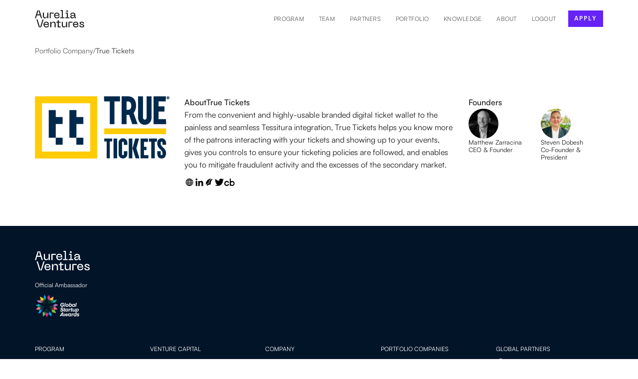

--- FILE ---
content_type: text/html; charset=utf-8
request_url: https://aureliaventures.com/portfolio/true-tickets
body_size: 5305
content:
<!DOCTYPE html><!-- Last Published: Mon Jan 26 2026 12:28:21 GMT+0000 (Coordinated Universal Time) --><html data-wf-domain="aureliaventures.com" data-wf-page="632ad20f0d0574215946a290" data-wf-site="631c33a2bc22fc0c20136115" lang="en" data-wf-collection="632ad20f0d0574b77546a28e" data-wf-item-slug="true-tickets"><head><meta charset="utf-8"/><title>Aurelia Ventures</title><meta content="width=device-width, initial-scale=1" name="viewport"/><meta content="WXXFoJiexT3wHa5gPIFixWKGGM91bY_yPOfnfwJ2g-0" name="google-site-verification"/><link href="https://cdn.prod.website-files.com/631c33a2bc22fc0c20136115/css/avx0345zy.webflow.shared.2f972bcb7.min.css" rel="stylesheet" type="text/css" integrity="sha384-L5cry3aLU9e8jn3UuHcWqyFWBROQhzrQusEVtqf4visa4G2QWAHS4umQBLN3I2lv" crossorigin="anonymous"/><script type="text/javascript">!function(o,c){var n=c.documentElement,t=" w-mod-";n.className+=t+"js",("ontouchstart"in o||o.DocumentTouch&&c instanceof DocumentTouch)&&(n.className+=t+"touch")}(window,document);</script><link href="https://cdn.prod.website-files.com/631c33a2bc22fc0c20136115/632b3b8b20f9127f274489f6_AV_logo_dark_square-32px.png" rel="shortcut icon" type="image/x-icon"/><link href="https://cdn.prod.website-files.com/631c33a2bc22fc0c20136115/632b3b8f3c701e018be58251_AV_logo_dark_square-256px.png" rel="apple-touch-icon"/><link href="https://aureliaventures.com/portfolio/true-tickets" rel="canonical"/><script async="" src="https://www.googletagmanager.com/gtag/js?id=UA-104152871-1"></script><script type="text/javascript">window.dataLayer = window.dataLayer || [];function gtag(){dataLayer.push(arguments);}gtag('js', new Date());gtag('config', 'UA-104152871-1', {'anonymize_ip': true});</script><script async="" src="https://www.googletagmanager.com/gtag/js?id=G-BQ4QH7YWMC"></script><script type="text/javascript">window.dataLayer = window.dataLayer || [];function gtag(){dataLayer.push(arguments);}gtag('set', 'developer_id.dZGVlNj', true);gtag('js', new Date());gtag('config', 'G-BQ4QH7YWMC');</script><script src="https://www.google.com/recaptcha/api.js" type="text/javascript"></script><!-- Membership routing -->
<script type="module">
import { WfuMembershipRouting } from 'https://cdn.jsdelivr.net/gh/sygnaltech/webflow-util@3.361/src/modules/webflow-membership-routing.js';
new WfuMembershipRouting({
  routeAfterLogin: "/member/welcome",
  routeAfterFirstLogin: "/user-account"
}).routeUser();
</script><script type="text/javascript">window.__WEBFLOW_CURRENCY_SETTINGS = {"currencyCode":"USD","symbol":"$","decimal":".","fractionDigits":2,"group":",","template":"{{wf {\"path\":\"symbol\",\"type\":\"PlainText\"} }} {{wf {\"path\":\"amount\",\"type\":\"CommercePrice\"} }} {{wf {\"path\":\"currencyCode\",\"type\":\"PlainText\"} }}","hideDecimalForWholeNumbers":false};</script></head><body><div data-animation="default" data-collapse="medium" data-duration="400" data-easing="ease" data-easing2="ease" role="banner" class="navbar w-nav"><div class="container w-container"><div class="navbar-wrapper"><a href="/" class="navbar-logo w-nav-brand"><img width="99" height="35" src="https://cdn.prod.website-files.com/631c33a2bc22fc0c20136115/631c697675a7c16e3d0e12aa_logo-dark.svg" loading="lazy" alt="Aurelia Ventures logo"/></a><nav role="navigation" class="nav-menu-wrapper w-nav-menu"><ul role="list" class="nav-menu w-list-unstyled"><li><a href="/program" class="nav-link">Program</a><div data-delay="0" data-hover="true" class="nav-dropdown w-dropdown"><div class="nav-dropdown-toggle w-dropdown-toggle"><div class="nav-dropdown-icon w-icon-dropdown-toggle"></div><div class="nav-link">For Founders</div></div><nav class="nav-dropdown-list shadow-three mobile-shadow-hide w-dropdown-list"><a href="/program" class="nav-dropdown-link w-dropdown-link">Scale Program</a><a href="/investment" class="nav-dropdown-link w-dropdown-link">Investment</a></nav></div></li><li><a href="/invest-in-a-fund" class="nav-link hide">For LPs/Investors</a></li><li><a href="/people" class="nav-link">Team</a></li><li><a href="/partners" class="nav-link">Partners</a></li><li><a href="/portfolio" class="nav-link">Portfolio</a></li><li><a href="/knowledge" class="nav-link">Knowledge</a></li><li><a href="/about" class="nav-link">About</a></li><li><button class="nav-link" data-wf-user-logout="LOGOUT" data-wf-user-login="LOGIN" type="button">LOGOUT</button></li><li><div class="nav-button-wrapper"><a href="/programs#apply" class="button-primary nav-button w-button">apply</a></div></li></ul></nav><div class="menu-button w-nav-button"><div class="w-icon-nav-menu"></div></div></div></div></div><div class="breadcrumb-section"><div class="container w-container"><div class="breadcrumb-container"><a href="/portfolio" class="breadcrumb-link w-inline-block"><p>Portfolio Company</p></a><p>/</p><p class="paragraph-40">True Tickets</p></div></div></div><section class="section"><div class="w-layout-blockcontainer container w-container"><div class="div-block-144"><img height="" src="https://cdn.prod.website-files.com/631ca8c577b6834a20a1071a/649c0612a032ad11e2e8d62c_gvxsbEwwfwL66pb3qIIgXaDQZMsAYrtK7TTiXZ9yp-A.png" alt="Portfolio Company Logo" class="image-35"/><div id="w-node-da4d972f-3443-38d9-f632-7907e0dd3cde-5946a290"><div class="div-block-145"><div>About</div><div>True Tickets</div></div><div class="w-richtext">From the convenient and highly-usable branded digital ticket wallet to the painless and seamless Tessitura integration, True Tickets helps you know more of the patrons interacting with your tickets and showing up to your events, gives you controls to ensure your ticketing policies are followed, and enables you to mitigate fraudulent activity and the excesses of the secondary market.</div><div class="div-block-146"><a href="https://true-tickets.com" target="_blank" class="link-block-4 w-inline-block"><img src="https://cdn.prod.website-files.com/631c33a2bc22fc0c20136115/635b7602091cc5b53db039d0_website.svg" loading="lazy" width="20" height="15" alt="Website icon in solid black color" class="image-36"/></a><a href="https://www.linkedin.com/company/truetickets/" target="_blank" class="link-block-4 w-inline-block"><img src="https://cdn.prod.website-files.com/631c33a2bc22fc0c20136115/635b75578c35bf60fe3a16c4_linkedin-solid.svg" loading="lazy" height="15" width="20" alt="LinkedIn Logo in solid black color" class="image-36"/></a><a href="https://pitchbook.com/profiles/company/438099-76" target="_blank" class="link-block-4 w-inline-block"><img src="https://cdn.prod.website-files.com/631c33a2bc22fc0c20136115/649c0725875236208da61e38_pitch-book-solid.svg" loading="lazy" height="15" width="20" alt="Pitchbook Icon" class="image-36"/></a><a href="https://twitter.com/true_tkts" target="_blank" class="link-block-4 w-inline-block"><img src="https://cdn.prod.website-files.com/631c33a2bc22fc0c20136115/635b754cf03f0c4d9fc3c0a0_Twitter-solid.svg" loading="lazy" width="20" height="15" alt="Twitter Logo in solid black color" class="image-36"/></a><a href="https://crunchbase.com/organization/true-tickets" target="_blank" class="link-block-4 w-inline-block"><img src="https://cdn.prod.website-files.com/631c33a2bc22fc0c20136115/635b827aa5c3b6874f617514_crunchbase%20solid.svg" loading="lazy" height="15" alt="Crunchbase Icon" class="image-36"/></a></div></div><div id="w-node-_778cb243-0969-856c-061d-e109a523c72f-5946a290"><div class="div-block-145"><div>Founders</div></div><div class="w-dyn-list"><div role="list" class="w-dyn-items w-row"><div role="listitem" class="w-dyn-item w-col w-col-6"><a href="/people/matthew-zarracina" class="link---inline-regular-color w-inline-block"><img height="60" loading="lazy" width="60" src="https://cdn.prod.website-files.com/631ca8c577b6834a20a1071a/635b4ff7ee8eff68e3c09682_1565828271844.jpg" alt="Founder Profile Picture" class="image-33"/><div class="p-tiny">Matthew Zarracina</div><div class="p-tiny">CEO &amp; Founder</div></a></div><div role="listitem" class="w-dyn-item w-col w-col-6"><a href="/people/steven-dobesh" class="link---inline-regular-color w-inline-block"><img height="60" loading="lazy" width="60" src="https://cdn.prod.website-files.com/631ca8c577b6834a20a1071a/635b54fb9246961844dd13d5_1583018860410.jpg" alt="Founder Profile Picture" class="image-33"/><div class="p-tiny">Steven Dobesh</div><div class="p-tiny">Co-Founder &amp; President</div></a></div></div></div></div></div></div><div class="w-layout-blockcontainer container w-condition-invisible w-container"><div class="div-block-147"><div class="h4-p">Blog Posts co-authored with </div><div class="h4-p">True Tickets</div></div><div class="w-dyn-list"><div class="w-dyn-empty"><div>No items found.</div></div></div></div></section><div class="footer-section"><div class="container w-container"><div class="w-layout-grid footer-top-grid"><div id="w-node-_572fa50d-7b6e-687d-d449-5eaf37dcbf71-4933d244"><img src="https://cdn.prod.website-files.com/631c33a2bc22fc0c20136115/63229b8a4f84739fdd1fbea0_logo-bright.svg" loading="lazy" alt="" class="footer-logo"/><p>Official Ambassador</p><img src="https://cdn.prod.website-files.com/631c33a2bc22fc0c20136115/63229c5ccdc1181f0fb71d13_GSA%20logo.png" loading="lazy" alt="" class="gsa-logo"/></div><div id="w-node-_2293c23b-8ccd-0c5f-3466-82d5a668fb63-4933d244"><div class="form-block-2 w-form"><div class="w-form-done"><div>Thank you! Your submission has been received!</div></div><div class="w-form-fail"><div>Oops! Something went wrong while submitting the form.</div></div></div></div></div><div class="w-layout-grid footer-lower-grid"><p class="footer-link-block"><span class="footer-link-heading">Program<br/></span><a href="/program#overview" class="footer-link">Overview<br/></a><a href="/program#details" class="footer-link">Benefits</a><br/><a href="/program#process" class="footer-link">Process</a><br/><a href="/program#requirements" class="footer-link">Criteria &amp; Requirements</a><br/><a href="/program#benefits" class="footer-link">Partnership Perks</a><br/><a href="https://aureliaventures.fillout.com/apply" target="_blank" class="footer-link button-primary">Apply</a></p><p class="footer-link-block"><span class="footer-link-heading">Venture Capital<br/></span><a href="/investment#overview" class="footer-link">Overview<br/></a><a href="https://airtable.com/appW4QzFBNQzSd0WJ/shrwFQ4YNkZeP9RZN" target="_blank" class="footer-link">Become a Scout</a><a href="#" class="footer-link hide">Become an LP</a></p><p class="footer-link-block"><span class="footer-link-heading">Company<br/></span><a href="/about" class="footer-link">About Aurelia Ventures</a><a href="/people" class="footer-link"><br/>People<br/></a><a href="https://airtable.com/shrwFQ4YNkZeP9RZN" target="_blank" class="footer-link">Join Operator Network<br/></a><a href="/portfolio" class="footer-link">Portfolio</a><br/><a href="https://drive.google.com/drive/folders/1AHoBkF2rN3gotdeJRn-8bj-pWifla0WW" target="_blank" class="footer-link">PressKit<br/>‍<br/></a><a href="https://www.linkedin.com/newsletters/av-round-up-6964868462552780800/" target="_blank" class="footer-link invsible-alway">Newsletter</a></p><p class="footer-link-block"><span class="footer-link-heading">Portfolio companies<br/></span><a href="/log-in" class="footer-link">Login</a></p><div id="w-node-e9ef2b1c-9cf6-ed23-60be-4aaa5c86f84c-4933d244" class="vertical-block"><p class="no-space-bottom"><span class="footer-link-heading">Global Partners<br/></span></p><img src="https://cdn.prod.website-files.com/631c33a2bc22fc0c20136115/63290702d40fc358bcfee28b_Google%20Cloud%20for%20Startups%20logo.png" loading="lazy" width="103" alt="" class="footer-partner-logo"/><img src="https://cdn.prod.website-files.com/631c33a2bc22fc0c20136115/64b0f93283e3e0e884348ffa_nvidia%20footer.png" loading="lazy" width="103" alt="" class="footer-partner-logo"/><img src="https://cdn.prod.website-files.com/631c33a2bc22fc0c20136115/63290702da3432b2663dc073_AWS%20Activate%20logo.png" loading="lazy" width="106" alt="" class="footer-partner-logo"/><img src="https://cdn.prod.website-files.com/631c33a2bc22fc0c20136115/632907020ad6cebcc579cefb_Microsoft%20for%20Startups%20logo.png" loading="lazy" width="93" alt="" class="footer-partner-logo"/><img src="https://cdn.prod.website-files.com/631c33a2bc22fc0c20136115/6329070288d51c3c766ae7ab_IBM%20Cloud%20logo.png" loading="lazy" width="93" alt="" class="footer-partner-logo"/><img src="https://cdn.prod.website-files.com/631c33a2bc22fc0c20136115/63290702992fb7e2d711e073_HubSpot%20for%20Startups%20logo.png" loading="lazy" width="78" alt="" class="footer-partner-logo"/></div></div><div class="social-wrapper"><a href="https://linkedin.com/company/aureliaventures" target="_blank" class="social-links w-inline-block"><img src="https://cdn.prod.website-files.com/631c33a2bc22fc0c20136115/635b75578c35bf60fe3a16c4_linkedin-solid.svg" loading="lazy" width="15" height="Auto" alt="LinkedIn Logo in solid black color" class="social-icon"/></a><a href="https://www.crunchbase.com/organization/aureliaventures" target="_blank" class="social-links w-inline-block"><img src="https://cdn.prod.website-files.com/631c33a2bc22fc0c20136115/635b827aa5c3b6874f617514_crunchbase%20solid.svg" loading="lazy" width="35" alt="Crunchbase Icon" class="social-icon"/></a><a href="https://angel.co/company/aureliaventures" target="_blank" class="social-links w-inline-block"><img src="https://cdn.prod.website-files.com/631c33a2bc22fc0c20136115/633fbb1d420634c53bf8c11a_Angellist%20logo.svg" loading="lazy" width="35" alt="" class="social-icon"/></a></div><div class="div-block-153"><p class="footer-bottom-p">Copyright © 2026 Aurelia Ventures. All rights reserved.</p><a href="/terms-of-use" class="w-inline-block"><p class="footer-bottom-p">Terms of Use</p></a><a href="/privacy" class="w-inline-block"><p class="footer-bottom-p">Privacy Policy</p></a><a href="/disclosures" class="w-inline-block"><p class="footer-bottom-p">Disclosures</p></a></div><p class="footer-bottom-p p-darker">None of the statements contained herein are designed to be, nor should they be construed as, advisory communications or advertisements of any investment management or advisory services. Correspondingly, any references to investments included above are not designed to be representative of the investing program applicable to any Aurelia Ventures client or fund investor, and any lists or presentations of Aurelia Ventures investments do not include all investments made by Aurelia Ventures. Assets under management are calculated using net asset value plus uncalled capital commitments of the Aurelia Ventures portfolios as of a recent date. Such figures are approximate, unaudited and subject to change.</p></div></div><script src="https://d3e54v103j8qbb.cloudfront.net/js/jquery-3.5.1.min.dc5e7f18c8.js?site=631c33a2bc22fc0c20136115" type="text/javascript" integrity="sha256-9/aliU8dGd2tb6OSsuzixeV4y/faTqgFtohetphbbj0=" crossorigin="anonymous"></script><script src="https://cdn.prod.website-files.com/631c33a2bc22fc0c20136115/js/webflow.schunk.59c6248219f37ae8.js" type="text/javascript" integrity="sha384-SiwpjJNf9ZitucDlWa0ARYbaOcz0PUxo+U1JokcCeias7QOSgb93xI+PogbjFilN" crossorigin="anonymous"></script><script src="https://cdn.prod.website-files.com/631c33a2bc22fc0c20136115/js/webflow.schunk.80dc1c73f9b5aab0.js" type="text/javascript" integrity="sha384-b6dlj0vhDkXZev0eq8DCrUbwM9+CJutpoRY93IoPpqkj9TkAdMHWJQN6QDP1iyjo" crossorigin="anonymous"></script><script src="https://cdn.prod.website-files.com/631c33a2bc22fc0c20136115/js/webflow.d0ada578.f89525b972892e31.js" type="text/javascript" integrity="sha384-gtLAxJzLk7dWAyI+6HvMs919uTbXGx1Bc/IZSwG7W1NvWg9JcRecbMWfiRaREPZu" crossorigin="anonymous"></script>    <script type="application/ld+json">
    {
      "@context": "https://schema.org",
      "@type": "BreadcrumbList",
      "itemListElement": [{
        "@type": "ListItem",
        "position": 1,
        "name": "Partners",
        "item": "https://aureliaventures.com/partners"
      },{
        "@type": "ListItem",
        "position": 2,
        "name": "True Tickets",
        "item": "https://aureliaventures.com/portfolio/true-tickets"
      }]
    }
    </script></body></html>

--- FILE ---
content_type: text/css
request_url: https://cdn.prod.website-files.com/631c33a2bc22fc0c20136115/css/avx0345zy.webflow.shared.2f972bcb7.min.css
body_size: 20862
content:
html{-webkit-text-size-adjust:100%;-ms-text-size-adjust:100%;font-family:sans-serif}body{margin:0}article,aside,details,figcaption,figure,footer,header,hgroup,main,menu,nav,section,summary{display:block}audio,canvas,progress,video{vertical-align:baseline;display:inline-block}audio:not([controls]){height:0;display:none}[hidden],template{display:none}a{background-color:#0000}a:active,a:hover{outline:0}abbr[title]{border-bottom:1px dotted}b,strong{font-weight:700}dfn{font-style:italic}h1{margin:.67em 0;font-size:2em}mark{color:#000;background:#ff0}small{font-size:80%}sub,sup{vertical-align:baseline;font-size:75%;line-height:0;position:relative}sup{top:-.5em}sub{bottom:-.25em}img{border:0}svg:not(:root){overflow:hidden}hr{box-sizing:content-box;height:0}pre{overflow:auto}code,kbd,pre,samp{font-family:monospace;font-size:1em}button,input,optgroup,select,textarea{color:inherit;font:inherit;margin:0}button{overflow:visible}button,select{text-transform:none}button,html input[type=button],input[type=reset]{-webkit-appearance:button;cursor:pointer}button[disabled],html input[disabled]{cursor:default}button::-moz-focus-inner,input::-moz-focus-inner{border:0;padding:0}input{line-height:normal}input[type=checkbox],input[type=radio]{box-sizing:border-box;padding:0}input[type=number]::-webkit-inner-spin-button,input[type=number]::-webkit-outer-spin-button{height:auto}input[type=search]{-webkit-appearance:none}input[type=search]::-webkit-search-cancel-button,input[type=search]::-webkit-search-decoration{-webkit-appearance:none}legend{border:0;padding:0}textarea{overflow:auto}optgroup{font-weight:700}table{border-collapse:collapse;border-spacing:0}td,th{padding:0}@font-face{font-family:webflow-icons;src:url([data-uri])format("truetype");font-weight:400;font-style:normal}[class^=w-icon-],[class*=\ w-icon-]{speak:none;font-variant:normal;text-transform:none;-webkit-font-smoothing:antialiased;-moz-osx-font-smoothing:grayscale;font-style:normal;font-weight:400;line-height:1;font-family:webflow-icons!important}.w-icon-slider-right:before{content:""}.w-icon-slider-left:before{content:""}.w-icon-nav-menu:before{content:""}.w-icon-arrow-down:before,.w-icon-dropdown-toggle:before{content:""}.w-icon-file-upload-remove:before{content:""}.w-icon-file-upload-icon:before{content:""}*{box-sizing:border-box}html{height:100%}body{color:#333;background-color:#fff;min-height:100%;margin:0;font-family:Arial,sans-serif;font-size:14px;line-height:20px}img{vertical-align:middle;max-width:100%;display:inline-block}html.w-mod-touch *{background-attachment:scroll!important}.w-block{display:block}.w-inline-block{max-width:100%;display:inline-block}.w-clearfix:before,.w-clearfix:after{content:" ";grid-area:1/1/2/2;display:table}.w-clearfix:after{clear:both}.w-hidden{display:none}.w-button{color:#fff;line-height:inherit;cursor:pointer;background-color:#3898ec;border:0;border-radius:0;padding:9px 15px;text-decoration:none;display:inline-block}input.w-button{-webkit-appearance:button}html[data-w-dynpage] [data-w-cloak]{color:#0000!important}.w-code-block{margin:unset}pre.w-code-block code{all:inherit}.w-optimization{display:contents}.w-webflow-badge,.w-webflow-badge>img{box-sizing:unset;width:unset;height:unset;max-height:unset;max-width:unset;min-height:unset;min-width:unset;margin:unset;padding:unset;float:unset;clear:unset;border:unset;border-radius:unset;background:unset;background-image:unset;background-position:unset;background-size:unset;background-repeat:unset;background-origin:unset;background-clip:unset;background-attachment:unset;background-color:unset;box-shadow:unset;transform:unset;direction:unset;font-family:unset;font-weight:unset;color:unset;font-size:unset;line-height:unset;font-style:unset;font-variant:unset;text-align:unset;letter-spacing:unset;-webkit-text-decoration:unset;text-decoration:unset;text-indent:unset;text-transform:unset;list-style-type:unset;text-shadow:unset;vertical-align:unset;cursor:unset;white-space:unset;word-break:unset;word-spacing:unset;word-wrap:unset;transition:unset}.w-webflow-badge{white-space:nowrap;cursor:pointer;box-shadow:0 0 0 1px #0000001a,0 1px 3px #0000001a;visibility:visible!important;opacity:1!important;z-index:2147483647!important;color:#aaadb0!important;overflow:unset!important;background-color:#fff!important;border-radius:3px!important;width:auto!important;height:auto!important;margin:0!important;padding:6px!important;font-size:12px!important;line-height:14px!important;text-decoration:none!important;display:inline-block!important;position:fixed!important;inset:auto 12px 12px auto!important;transform:none!important}.w-webflow-badge>img{position:unset;visibility:unset!important;opacity:1!important;vertical-align:middle!important;display:inline-block!important}h1,h2,h3,h4,h5,h6{margin-bottom:10px;font-weight:700}h1{margin-top:20px;font-size:38px;line-height:44px}h2{margin-top:20px;font-size:32px;line-height:36px}h3{margin-top:20px;font-size:24px;line-height:30px}h4{margin-top:10px;font-size:18px;line-height:24px}h5{margin-top:10px;font-size:14px;line-height:20px}h6{margin-top:10px;font-size:12px;line-height:18px}p{margin-top:0;margin-bottom:10px}blockquote{border-left:5px solid #e2e2e2;margin:0 0 10px;padding:10px 20px;font-size:18px;line-height:22px}figure{margin:0 0 10px}figcaption{text-align:center;margin-top:5px}ul,ol{margin-top:0;margin-bottom:10px;padding-left:40px}.w-list-unstyled{padding-left:0;list-style:none}.w-embed:before,.w-embed:after{content:" ";grid-area:1/1/2/2;display:table}.w-embed:after{clear:both}.w-video{width:100%;padding:0;position:relative}.w-video iframe,.w-video object,.w-video embed{border:none;width:100%;height:100%;position:absolute;top:0;left:0}fieldset{border:0;margin:0;padding:0}button,[type=button],[type=reset]{cursor:pointer;-webkit-appearance:button;border:0}.w-form{margin:0 0 15px}.w-form-done{text-align:center;background-color:#ddd;padding:20px;display:none}.w-form-fail{background-color:#ffdede;margin-top:10px;padding:10px;display:none}label{margin-bottom:5px;font-weight:700;display:block}.w-input,.w-select{color:#333;vertical-align:middle;background-color:#fff;border:1px solid #ccc;width:100%;height:38px;margin-bottom:10px;padding:8px 12px;font-size:14px;line-height:1.42857;display:block}.w-input::placeholder,.w-select::placeholder{color:#999}.w-input:focus,.w-select:focus{border-color:#3898ec;outline:0}.w-input[disabled],.w-select[disabled],.w-input[readonly],.w-select[readonly],fieldset[disabled] .w-input,fieldset[disabled] .w-select{cursor:not-allowed}.w-input[disabled]:not(.w-input-disabled),.w-select[disabled]:not(.w-input-disabled),.w-input[readonly],.w-select[readonly],fieldset[disabled]:not(.w-input-disabled) .w-input,fieldset[disabled]:not(.w-input-disabled) .w-select{background-color:#eee}textarea.w-input,textarea.w-select{height:auto}.w-select{background-color:#f3f3f3}.w-select[multiple]{height:auto}.w-form-label{cursor:pointer;margin-bottom:0;font-weight:400;display:inline-block}.w-radio{margin-bottom:5px;padding-left:20px;display:block}.w-radio:before,.w-radio:after{content:" ";grid-area:1/1/2/2;display:table}.w-radio:after{clear:both}.w-radio-input{float:left;margin:3px 0 0 -20px;line-height:normal}.w-file-upload{margin-bottom:10px;display:block}.w-file-upload-input{opacity:0;z-index:-100;width:.1px;height:.1px;position:absolute;overflow:hidden}.w-file-upload-default,.w-file-upload-uploading,.w-file-upload-success{color:#333;display:inline-block}.w-file-upload-error{margin-top:10px;display:block}.w-file-upload-default.w-hidden,.w-file-upload-uploading.w-hidden,.w-file-upload-error.w-hidden,.w-file-upload-success.w-hidden{display:none}.w-file-upload-uploading-btn{cursor:pointer;background-color:#fafafa;border:1px solid #ccc;margin:0;padding:8px 12px;font-size:14px;font-weight:400;display:flex}.w-file-upload-file{background-color:#fafafa;border:1px solid #ccc;flex-grow:1;justify-content:space-between;margin:0;padding:8px 9px 8px 11px;display:flex}.w-file-upload-file-name{font-size:14px;font-weight:400;display:block}.w-file-remove-link{cursor:pointer;width:auto;height:auto;margin-top:3px;margin-left:10px;padding:3px;display:block}.w-icon-file-upload-remove{margin:auto;font-size:10px}.w-file-upload-error-msg{color:#ea384c;padding:2px 0;display:inline-block}.w-file-upload-info{padding:0 12px;line-height:38px;display:inline-block}.w-file-upload-label{cursor:pointer;background-color:#fafafa;border:1px solid #ccc;margin:0;padding:8px 12px;font-size:14px;font-weight:400;display:inline-block}.w-icon-file-upload-icon,.w-icon-file-upload-uploading{width:20px;margin-right:8px;display:inline-block}.w-icon-file-upload-uploading{height:20px}.w-container{max-width:940px;margin-left:auto;margin-right:auto}.w-container:before,.w-container:after{content:" ";grid-area:1/1/2/2;display:table}.w-container:after{clear:both}.w-container .w-row{margin-left:-10px;margin-right:-10px}.w-row:before,.w-row:after{content:" ";grid-area:1/1/2/2;display:table}.w-row:after{clear:both}.w-row .w-row{margin-left:0;margin-right:0}.w-col{float:left;width:100%;min-height:1px;padding-left:10px;padding-right:10px;position:relative}.w-col .w-col{padding-left:0;padding-right:0}.w-col-1{width:8.33333%}.w-col-2{width:16.6667%}.w-col-3{width:25%}.w-col-4{width:33.3333%}.w-col-5{width:41.6667%}.w-col-6{width:50%}.w-col-7{width:58.3333%}.w-col-8{width:66.6667%}.w-col-9{width:75%}.w-col-10{width:83.3333%}.w-col-11{width:91.6667%}.w-col-12{width:100%}.w-hidden-main{display:none!important}@media screen and (max-width:991px){.w-container{max-width:728px}.w-hidden-main{display:inherit!important}.w-hidden-medium{display:none!important}.w-col-medium-1{width:8.33333%}.w-col-medium-2{width:16.6667%}.w-col-medium-3{width:25%}.w-col-medium-4{width:33.3333%}.w-col-medium-5{width:41.6667%}.w-col-medium-6{width:50%}.w-col-medium-7{width:58.3333%}.w-col-medium-8{width:66.6667%}.w-col-medium-9{width:75%}.w-col-medium-10{width:83.3333%}.w-col-medium-11{width:91.6667%}.w-col-medium-12{width:100%}.w-col-stack{width:100%;left:auto;right:auto}}@media screen and (max-width:767px){.w-hidden-main,.w-hidden-medium{display:inherit!important}.w-hidden-small{display:none!important}.w-row,.w-container .w-row{margin-left:0;margin-right:0}.w-col{width:100%;left:auto;right:auto}.w-col-small-1{width:8.33333%}.w-col-small-2{width:16.6667%}.w-col-small-3{width:25%}.w-col-small-4{width:33.3333%}.w-col-small-5{width:41.6667%}.w-col-small-6{width:50%}.w-col-small-7{width:58.3333%}.w-col-small-8{width:66.6667%}.w-col-small-9{width:75%}.w-col-small-10{width:83.3333%}.w-col-small-11{width:91.6667%}.w-col-small-12{width:100%}}@media screen and (max-width:479px){.w-container{max-width:none}.w-hidden-main,.w-hidden-medium,.w-hidden-small{display:inherit!important}.w-hidden-tiny{display:none!important}.w-col{width:100%}.w-col-tiny-1{width:8.33333%}.w-col-tiny-2{width:16.6667%}.w-col-tiny-3{width:25%}.w-col-tiny-4{width:33.3333%}.w-col-tiny-5{width:41.6667%}.w-col-tiny-6{width:50%}.w-col-tiny-7{width:58.3333%}.w-col-tiny-8{width:66.6667%}.w-col-tiny-9{width:75%}.w-col-tiny-10{width:83.3333%}.w-col-tiny-11{width:91.6667%}.w-col-tiny-12{width:100%}}.w-widget{position:relative}.w-widget-map{width:100%;height:400px}.w-widget-map label{width:auto;display:inline}.w-widget-map img{max-width:inherit}.w-widget-map .gm-style-iw{text-align:center}.w-widget-map .gm-style-iw>button{display:none!important}.w-widget-twitter{overflow:hidden}.w-widget-twitter-count-shim{vertical-align:top;text-align:center;background:#fff;border:1px solid #758696;border-radius:3px;width:28px;height:20px;display:inline-block;position:relative}.w-widget-twitter-count-shim *{pointer-events:none;-webkit-user-select:none;user-select:none}.w-widget-twitter-count-shim .w-widget-twitter-count-inner{text-align:center;color:#999;font-family:serif;font-size:15px;line-height:12px;position:relative}.w-widget-twitter-count-shim .w-widget-twitter-count-clear{display:block;position:relative}.w-widget-twitter-count-shim.w--large{width:36px;height:28px}.w-widget-twitter-count-shim.w--large .w-widget-twitter-count-inner{font-size:18px;line-height:18px}.w-widget-twitter-count-shim:not(.w--vertical){margin-left:5px;margin-right:8px}.w-widget-twitter-count-shim:not(.w--vertical).w--large{margin-left:6px}.w-widget-twitter-count-shim:not(.w--vertical):before,.w-widget-twitter-count-shim:not(.w--vertical):after{content:" ";pointer-events:none;border:solid #0000;width:0;height:0;position:absolute;top:50%;left:0}.w-widget-twitter-count-shim:not(.w--vertical):before{border-width:4px;border-color:#75869600 #5d6c7b #75869600 #75869600;margin-top:-4px;margin-left:-9px}.w-widget-twitter-count-shim:not(.w--vertical).w--large:before{border-width:5px;margin-top:-5px;margin-left:-10px}.w-widget-twitter-count-shim:not(.w--vertical):after{border-width:4px;border-color:#fff0 #fff #fff0 #fff0;margin-top:-4px;margin-left:-8px}.w-widget-twitter-count-shim:not(.w--vertical).w--large:after{border-width:5px;margin-top:-5px;margin-left:-9px}.w-widget-twitter-count-shim.w--vertical{width:61px;height:33px;margin-bottom:8px}.w-widget-twitter-count-shim.w--vertical:before,.w-widget-twitter-count-shim.w--vertical:after{content:" ";pointer-events:none;border:solid #0000;width:0;height:0;position:absolute;top:100%;left:50%}.w-widget-twitter-count-shim.w--vertical:before{border-width:5px;border-color:#5d6c7b #75869600 #75869600;margin-left:-5px}.w-widget-twitter-count-shim.w--vertical:after{border-width:4px;border-color:#fff #fff0 #fff0;margin-left:-4px}.w-widget-twitter-count-shim.w--vertical .w-widget-twitter-count-inner{font-size:18px;line-height:22px}.w-widget-twitter-count-shim.w--vertical.w--large{width:76px}.w-background-video{color:#fff;height:500px;position:relative;overflow:hidden}.w-background-video>video{object-fit:cover;z-index:-100;background-position:50%;background-size:cover;width:100%;height:100%;margin:auto;position:absolute;inset:-100%}.w-background-video>video::-webkit-media-controls-start-playback-button{-webkit-appearance:none;display:none!important}.w-background-video--control{background-color:#0000;padding:0;position:absolute;bottom:1em;right:1em}.w-background-video--control>[hidden]{display:none!important}.w-slider{text-align:center;clear:both;-webkit-tap-highlight-color:#0000;tap-highlight-color:#0000;background:#ddd;height:300px;position:relative}.w-slider-mask{z-index:1;white-space:nowrap;height:100%;display:block;position:relative;left:0;right:0;overflow:hidden}.w-slide{vertical-align:top;white-space:normal;text-align:left;width:100%;height:100%;display:inline-block;position:relative}.w-slider-nav{z-index:2;text-align:center;-webkit-tap-highlight-color:#0000;tap-highlight-color:#0000;height:40px;margin:auto;padding-top:10px;position:absolute;inset:auto 0 0}.w-slider-nav.w-round>div{border-radius:100%}.w-slider-nav.w-num>div{font-size:inherit;line-height:inherit;width:auto;height:auto;padding:.2em .5em}.w-slider-nav.w-shadow>div{box-shadow:0 0 3px #3336}.w-slider-nav-invert{color:#fff}.w-slider-nav-invert>div{background-color:#2226}.w-slider-nav-invert>div.w-active{background-color:#222}.w-slider-dot{cursor:pointer;background-color:#fff6;width:1em;height:1em;margin:0 3px .5em;transition:background-color .1s,color .1s;display:inline-block;position:relative}.w-slider-dot.w-active{background-color:#fff}.w-slider-dot:focus{outline:none;box-shadow:0 0 0 2px #fff}.w-slider-dot:focus.w-active{box-shadow:none}.w-slider-arrow-left,.w-slider-arrow-right{cursor:pointer;color:#fff;-webkit-tap-highlight-color:#0000;tap-highlight-color:#0000;-webkit-user-select:none;user-select:none;width:80px;margin:auto;font-size:40px;position:absolute;inset:0;overflow:hidden}.w-slider-arrow-left [class^=w-icon-],.w-slider-arrow-right [class^=w-icon-],.w-slider-arrow-left [class*=\ w-icon-],.w-slider-arrow-right [class*=\ w-icon-]{position:absolute}.w-slider-arrow-left:focus,.w-slider-arrow-right:focus{outline:0}.w-slider-arrow-left{z-index:3;right:auto}.w-slider-arrow-right{z-index:4;left:auto}.w-icon-slider-left,.w-icon-slider-right{width:1em;height:1em;margin:auto;inset:0}.w-slider-aria-label{clip:rect(0 0 0 0);border:0;width:1px;height:1px;margin:-1px;padding:0;position:absolute;overflow:hidden}.w-slider-force-show{display:block!important}.w-dropdown{text-align:left;z-index:900;margin-left:auto;margin-right:auto;display:inline-block;position:relative}.w-dropdown-btn,.w-dropdown-toggle,.w-dropdown-link{vertical-align:top;color:#222;text-align:left;white-space:nowrap;margin-left:auto;margin-right:auto;padding:20px;text-decoration:none;position:relative}.w-dropdown-toggle{-webkit-user-select:none;user-select:none;cursor:pointer;padding-right:40px;display:inline-block}.w-dropdown-toggle:focus{outline:0}.w-icon-dropdown-toggle{width:1em;height:1em;margin:auto 20px auto auto;position:absolute;top:0;bottom:0;right:0}.w-dropdown-list{background:#ddd;min-width:100%;display:none;position:absolute}.w-dropdown-list.w--open{display:block}.w-dropdown-link{color:#222;padding:10px 20px;display:block}.w-dropdown-link.w--current{color:#0082f3}.w-dropdown-link:focus{outline:0}@media screen and (max-width:767px){.w-nav-brand{padding-left:10px}}.w-lightbox-backdrop{cursor:auto;letter-spacing:normal;text-indent:0;text-shadow:none;text-transform:none;visibility:visible;white-space:normal;word-break:normal;word-spacing:normal;word-wrap:normal;color:#fff;text-align:center;z-index:2000;opacity:0;-webkit-user-select:none;-moz-user-select:none;-webkit-tap-highlight-color:transparent;background:#000000e6;outline:0;font-family:Helvetica Neue,Helvetica,Ubuntu,Segoe UI,Verdana,sans-serif;font-size:17px;font-style:normal;font-weight:300;line-height:1.2;list-style:disc;position:fixed;inset:0;-webkit-transform:translate(0)}.w-lightbox-backdrop,.w-lightbox-container{-webkit-overflow-scrolling:touch;height:100%;overflow:auto}.w-lightbox-content{height:100vh;position:relative;overflow:hidden}.w-lightbox-view{opacity:0;width:100vw;height:100vh;position:absolute}.w-lightbox-view:before{content:"";height:100vh}.w-lightbox-group,.w-lightbox-group .w-lightbox-view,.w-lightbox-group .w-lightbox-view:before{height:86vh}.w-lightbox-frame,.w-lightbox-view:before{vertical-align:middle;display:inline-block}.w-lightbox-figure{margin:0;position:relative}.w-lightbox-group .w-lightbox-figure{cursor:pointer}.w-lightbox-img{width:auto;max-width:none;height:auto}.w-lightbox-image{float:none;max-width:100vw;max-height:100vh;display:block}.w-lightbox-group .w-lightbox-image{max-height:86vh}.w-lightbox-caption{text-align:left;text-overflow:ellipsis;white-space:nowrap;background:#0006;padding:.5em 1em;position:absolute;bottom:0;left:0;right:0;overflow:hidden}.w-lightbox-embed{width:100%;height:100%;position:absolute;inset:0}.w-lightbox-control{cursor:pointer;background-position:50%;background-repeat:no-repeat;background-size:24px;width:4em;transition:all .3s;position:absolute;top:0}.w-lightbox-left{background-image:url([data-uri]);display:none;bottom:0;left:0}.w-lightbox-right{background-image:url([data-uri]);display:none;bottom:0;right:0}.w-lightbox-close{background-image:url([data-uri]);background-size:18px;height:2.6em;right:0}.w-lightbox-strip{white-space:nowrap;padding:0 1vh;line-height:0;position:absolute;bottom:0;left:0;right:0;overflow:auto hidden}.w-lightbox-item{box-sizing:content-box;cursor:pointer;width:10vh;padding:2vh 1vh;display:inline-block;-webkit-transform:translate(0,0)}.w-lightbox-active{opacity:.3}.w-lightbox-thumbnail{background:#222;height:10vh;position:relative;overflow:hidden}.w-lightbox-thumbnail-image{position:absolute;top:0;left:0}.w-lightbox-thumbnail .w-lightbox-tall{width:100%;top:50%;transform:translateY(-50%)}.w-lightbox-thumbnail .w-lightbox-wide{height:100%;left:50%;transform:translate(-50%)}.w-lightbox-spinner{box-sizing:border-box;border:5px solid #0006;border-radius:50%;width:40px;height:40px;margin-top:-20px;margin-left:-20px;animation:.8s linear infinite spin;position:absolute;top:50%;left:50%}.w-lightbox-spinner:after{content:"";border:3px solid #0000;border-bottom-color:#fff;border-radius:50%;position:absolute;inset:-4px}.w-lightbox-hide{display:none}.w-lightbox-noscroll{overflow:hidden}@media (min-width:768px){.w-lightbox-content{height:96vh;margin-top:2vh}.w-lightbox-view,.w-lightbox-view:before{height:96vh}.w-lightbox-group,.w-lightbox-group .w-lightbox-view,.w-lightbox-group .w-lightbox-view:before{height:84vh}.w-lightbox-image{max-width:96vw;max-height:96vh}.w-lightbox-group .w-lightbox-image{max-width:82.3vw;max-height:84vh}.w-lightbox-left,.w-lightbox-right{opacity:.5;display:block}.w-lightbox-close{opacity:.8}.w-lightbox-control:hover{opacity:1}}.w-lightbox-inactive,.w-lightbox-inactive:hover{opacity:0}.w-richtext:before,.w-richtext:after{content:" ";grid-area:1/1/2/2;display:table}.w-richtext:after{clear:both}.w-richtext[contenteditable=true]:before,.w-richtext[contenteditable=true]:after{white-space:initial}.w-richtext ol,.w-richtext ul{overflow:hidden}.w-richtext .w-richtext-figure-selected.w-richtext-figure-type-video div:after,.w-richtext .w-richtext-figure-selected[data-rt-type=video] div:after,.w-richtext .w-richtext-figure-selected.w-richtext-figure-type-image div,.w-richtext .w-richtext-figure-selected[data-rt-type=image] div{outline:2px solid #2895f7}.w-richtext figure.w-richtext-figure-type-video>div:after,.w-richtext figure[data-rt-type=video]>div:after{content:"";display:none;position:absolute;inset:0}.w-richtext figure{max-width:60%;position:relative}.w-richtext figure>div:before{cursor:default!important}.w-richtext figure img{width:100%}.w-richtext figure figcaption.w-richtext-figcaption-placeholder{opacity:.6}.w-richtext figure div{color:#0000;font-size:0}.w-richtext figure.w-richtext-figure-type-image,.w-richtext figure[data-rt-type=image]{display:table}.w-richtext figure.w-richtext-figure-type-image>div,.w-richtext figure[data-rt-type=image]>div{display:inline-block}.w-richtext figure.w-richtext-figure-type-image>figcaption,.w-richtext figure[data-rt-type=image]>figcaption{caption-side:bottom;display:table-caption}.w-richtext figure.w-richtext-figure-type-video,.w-richtext figure[data-rt-type=video]{width:60%;height:0}.w-richtext figure.w-richtext-figure-type-video iframe,.w-richtext figure[data-rt-type=video] iframe{width:100%;height:100%;position:absolute;top:0;left:0}.w-richtext figure.w-richtext-figure-type-video>div,.w-richtext figure[data-rt-type=video]>div{width:100%}.w-richtext figure.w-richtext-align-center{clear:both;margin-left:auto;margin-right:auto}.w-richtext figure.w-richtext-align-center.w-richtext-figure-type-image>div,.w-richtext figure.w-richtext-align-center[data-rt-type=image]>div{max-width:100%}.w-richtext figure.w-richtext-align-normal{clear:both}.w-richtext figure.w-richtext-align-fullwidth{text-align:center;clear:both;width:100%;max-width:100%;margin-left:auto;margin-right:auto;display:block}.w-richtext figure.w-richtext-align-fullwidth>div{padding-bottom:inherit;display:inline-block}.w-richtext figure.w-richtext-align-fullwidth>figcaption{display:block}.w-richtext figure.w-richtext-align-floatleft{float:left;clear:none;margin-right:15px}.w-richtext figure.w-richtext-align-floatright{float:right;clear:none;margin-left:15px}.w-nav{z-index:1000;background:#ddd;position:relative}.w-nav:before,.w-nav:after{content:" ";grid-area:1/1/2/2;display:table}.w-nav:after{clear:both}.w-nav-brand{float:left;color:#333;text-decoration:none;position:relative}.w-nav-link{vertical-align:top;color:#222;text-align:left;margin-left:auto;margin-right:auto;padding:20px;text-decoration:none;display:inline-block;position:relative}.w-nav-link.w--current{color:#0082f3}.w-nav-menu{float:right;position:relative}[data-nav-menu-open]{text-align:center;background:#c8c8c8;min-width:200px;position:absolute;top:100%;left:0;right:0;overflow:visible;display:block!important}.w--nav-link-open{display:block;position:relative}.w-nav-overlay{width:100%;display:none;position:absolute;top:100%;left:0;right:0;overflow:hidden}.w-nav-overlay [data-nav-menu-open]{top:0}.w-nav[data-animation=over-left] .w-nav-overlay{width:auto}.w-nav[data-animation=over-left] .w-nav-overlay,.w-nav[data-animation=over-left] [data-nav-menu-open]{z-index:1;top:0;right:auto}.w-nav[data-animation=over-right] .w-nav-overlay{width:auto}.w-nav[data-animation=over-right] .w-nav-overlay,.w-nav[data-animation=over-right] [data-nav-menu-open]{z-index:1;top:0;left:auto}.w-nav-button{float:right;cursor:pointer;-webkit-tap-highlight-color:#0000;tap-highlight-color:#0000;-webkit-user-select:none;user-select:none;padding:18px;font-size:24px;display:none;position:relative}.w-nav-button:focus{outline:0}.w-nav-button.w--open{color:#fff;background-color:#c8c8c8}.w-nav[data-collapse=all] .w-nav-menu{display:none}.w-nav[data-collapse=all] .w-nav-button,.w--nav-dropdown-open,.w--nav-dropdown-toggle-open{display:block}.w--nav-dropdown-list-open{position:static}@media screen and (max-width:991px){.w-nav[data-collapse=medium] .w-nav-menu{display:none}.w-nav[data-collapse=medium] .w-nav-button{display:block}}@media screen and (max-width:767px){.w-nav[data-collapse=small] .w-nav-menu{display:none}.w-nav[data-collapse=small] .w-nav-button{display:block}.w-nav-brand{padding-left:10px}}@media screen and (max-width:479px){.w-nav[data-collapse=tiny] .w-nav-menu{display:none}.w-nav[data-collapse=tiny] .w-nav-button{display:block}}.w-tabs{position:relative}.w-tabs:before,.w-tabs:after{content:" ";grid-area:1/1/2/2;display:table}.w-tabs:after{clear:both}.w-tab-menu{position:relative}.w-tab-link{vertical-align:top;text-align:left;cursor:pointer;color:#222;background-color:#ddd;padding:9px 30px;text-decoration:none;display:inline-block;position:relative}.w-tab-link.w--current{background-color:#c8c8c8}.w-tab-link:focus{outline:0}.w-tab-content{display:block;position:relative;overflow:hidden}.w-tab-pane{display:none;position:relative}.w--tab-active{display:block}@media screen and (max-width:479px){.w-tab-link{display:block}}.w-ix-emptyfix:after{content:""}@keyframes spin{0%{transform:rotate(0)}to{transform:rotate(360deg)}}.w-dyn-empty{background-color:#ddd;padding:10px}.w-dyn-hide,.w-dyn-bind-empty,.w-condition-invisible{display:none!important}.wf-layout-layout{display:grid}@font-face{font-family:Graphik;src:url(https://cdn.prod.website-files.com/631c33a2bc22fc0c20136115/6328862eb5508cc92054b759_GraphikRegular.woff)format("woff");font-weight:400;font-style:normal;font-display:swap}@font-face{font-family:Graphik;src:url(https://cdn.prod.website-files.com/631c33a2bc22fc0c20136115/632886ee71b0f265512af9e0_GraphikSemibold.woff)format("woff");font-weight:600;font-style:normal;font-display:swap}@font-face{font-family:Graphik;src:url(https://cdn.prod.website-files.com/631c33a2bc22fc0c20136115/632886eeea75bad2ed32fb31_GraphikMedium.woff)format("woff");font-weight:500;font-style:normal;font-display:swap}@font-face{font-family:Satoshi;src:url(https://cdn.prod.website-files.com/631c33a2bc22fc0c20136115/637739eaddc4bfe8cfaa604a_Satoshi-Light.woff)format("woff");font-weight:300;font-style:normal;font-display:swap}@font-face{font-family:Satoshi;src:url(https://cdn.prod.website-files.com/631c33a2bc22fc0c20136115/63773a0039ff1e58463a45bb_Satoshi-Regular.woff)format("woff");font-weight:400;font-style:normal;font-display:swap}@font-face{font-family:Satoshi;src:url(https://cdn.prod.website-files.com/631c33a2bc22fc0c20136115/63773a0c25cdcb42e84560fb_Satoshi-Medium.woff)format("woff");font-weight:500;font-style:normal;font-display:swap}@font-face{font-family:Satoshi;src:url(https://cdn.prod.website-files.com/631c33a2bc22fc0c20136115/63773aae25cdcb7081456686_Satoshi-Bold.woff)format("woff");font-weight:700;font-style:normal;font-display:swap}@font-face{font-family:Americana;src:url(https://cdn.prod.website-files.com/631c33a2bc22fc0c20136115/65401ea86f028fc271dee7c1_Americana%20Regular.woff)format("woff");font-weight:400;font-style:normal;font-display:swap}:root{--blue-violet:#6623f7}.w-layout-grid{grid-row-gap:16px;grid-column-gap:16px;grid-template-rows:auto auto;grid-template-columns:1fr 1fr;grid-auto-columns:1fr;display:grid}.w-form-formrecaptcha{margin-bottom:8px}.w-layout-blockcontainer{max-width:940px;margin-left:auto;margin-right:auto;display:block}.w-users-userformpagewrap{flex-direction:column;justify-content:center;align-items:stretch;max-width:340px;height:100vh;margin-left:auto;margin-right:auto;display:flex}.w-users-userloginformwrapper{margin-bottom:0;padding-left:20px;padding-right:20px;position:relative}.w-users-userformheader{text-align:center}.w-users-userformbutton{text-align:center;width:100%}.w-users-userformerrorstate{margin-left:20px;margin-right:20px;position:absolute;top:100%;left:0%;right:0%}.w-users-userresetpasswordformwrapper{margin-bottom:0;padding-left:20px;padding-right:20px;position:relative}.w-users-userformsuccessstate{display:none}.w-users-userupdatepasswordformwrapper{margin-bottom:0;padding-left:20px;padding-right:20px;position:relative}.w-users-useraccountwrapper{background-color:#f5f5f5;width:100%;min-height:100vh;padding:20px}.w-users-useraccountformsavebutton{text-align:center;margin-right:8px}.w-users-useraccountformcancelbutton{text-align:center;color:#333;background-color:#d3d3d3}@media screen and (max-width:991px){.w-layout-blockcontainer{max-width:728px}}@media screen and (max-width:767px){.w-layout-blockcontainer{max-width:none}}body{color:#1d1d1f;flex-direction:column;font-family:Satoshi,sans-serif;font-size:1rem;font-weight:400;line-height:1.6;display:flex}h1{align-content:center;font-family:Graphik,sans-serif;font-size:3.125rem;font-weight:600;line-height:1.1em}h2{font-family:Graphik,sans-serif;font-size:2.8rem;font-weight:600;line-height:1.1em}h3{font-family:Graphik,sans-serif;font-size:2.45rem;font-weight:600;line-height:1.1em}h4{font-family:Graphik,sans-serif;font-size:1.9rem;font-weight:600;line-height:1.1em}h5{font-family:Graphik,sans-serif;font-size:1.4rem;font-weight:600;line-height:1.1}p{max-width:70ch}a{color:#6623f7;align-items:center;font-weight:400;text-decoration:none;display:inline}ul{padding-left:1.5rem;list-style-type:disc}ol{padding-left:1.5rem;list-style-type:decimal}img{object-fit:cover}strong{font-weight:600}blockquote{border-left:5px solid #e2e2e2;font-size:1.2rem;font-weight:500}.hero-section{grid-column-gap:16px;grid-row-gap:16px;background-color:#fff;background-image:url(https://cdn.prod.website-files.com/631c33a2bc22fc0c20136115/63229545d1185674df44850f_header.svg);background-position:0 0;background-repeat:no-repeat;background-size:auto 80%;background-attachment:scroll;flex-direction:column;grid-template-rows:auto auto;grid-template-columns:1fr 1fr;grid-auto-columns:1fr;min-height:70vh;margin-bottom:0;padding-top:120px}.hero-section.fund-header{background-image:none;min-height:auto;padding-top:140px;padding-bottom:60px}.hero-section.short{min-height:30vh}.hero-p{text-align:center;max-width:50ch;font-size:1.874rem;line-height:1.5}.navbar{z-index:2;-webkit-backdrop-filter:blur(10px);backdrop-filter:blur(10px);background-color:#ffffffb3;width:100%;height:70px;margin-left:auto;margin-right:auto;padding-top:20px;padding-bottom:20px;font-size:12px;position:fixed}.navbar-wrapper{justify-content:space-between;align-items:center;display:flex}.nav-menu-wrapper{display:block}.nav-menu{justify-content:space-between;align-items:center;margin-bottom:0;padding-bottom:0;padding-left:0;list-style-type:none;display:flex}.nav-link{color:#1a1b1fb3;letter-spacing:.25px;text-transform:uppercase;background-color:#0000;margin-left:5px;margin-right:5px;padding:5px 10px;text-decoration:none}.nav-link:hover{color:#1a1b1f}.nav-link:focus-visible,.nav-link[data-wf-focus-visible]{outline-offset:0px;color:#0050bd;border-radius:4px;outline:2px solid #0050bd}.nav-link.w--current{color:#1a1b1f;font-weight:500}.nav-link.w--current:hover{color:#1a1b1f}.nav-dropdown{margin-left:5px;margin-right:5px;display:none}.nav-dropdown-toggle{padding:5px 30px 5px 10px}.nav-dropdown-toggle:hover{color:#1a1b1fbf}.nav-dropdown-toggle:focus-visible,.nav-dropdown-toggle[data-wf-focus-visible]{outline-offset:0px;color:#0050bd;border-radius:5px;outline:2px solid #0050bd}.nav-dropdown-icon{margin-right:10px}.nav-dropdown-list{background-color:#fff;border-radius:12px}.nav-dropdown-list.w--open{padding-top:10px;padding-bottom:10px}.nav-dropdown-list.shadow-three.mobile-shadow-hide{border-radius:0}.nav-dropdown-link{color:#1a1b1fb3;background-color:#fff;padding-top:5px;padding-bottom:5px;padding-left:25px;line-height:15px;top:-15px}.nav-dropdown-link:hover{color:#000000b3}.nav-dropdown-link:focus-visible,.nav-dropdown-link[data-wf-focus-visible]{outline-offset:0px;color:#0050bd;border-radius:5px;outline:2px solid #0050bd}.nav-dropdown-link.w--current{color:#000;padding-left:25px}.nav-button-wrapper{margin-left:10px}.button-primary{color:#fff;text-align:center;letter-spacing:2px;text-transform:uppercase;background-color:#6623f7;align-self:center;margin-top:20px;padding:.6em 1em;font-family:Graphik,sans-serif;font-weight:500}.button-primary:hover{color:#fff;background-image:linear-gradient(29deg,#3a05ad,#6623f7)}.button-primary:active{background-color:#43464d}.button-primary.nav-link{margin-top:0;font-weight:400}.button-primary.nav-link:focus-visible,.button-primary.nav-link[data-wf-focus-visible]{color:#fff;outline-width:0}.button-primary.footer-button{width:100%}.button-primary.comparison-button{width:100%;font-size:12px}.button-primary.top-bottom-space{font-weight:500}.button-primary.top-bottom-space.bright-button{color:#000;background-color:#fff}.button-primary.top-bottom-space.bright-button:hover{background-image:linear-gradient(29deg,#cecece,#fff)}.button-primary.nav-button{margin-top:0;font-weight:500}.button-primary.nav-button:focus-visible,.button-primary.nav-button[data-wf-focus-visible]{color:#fff;outline-width:0}.button-primary.smaller-button{height:30px;margin-top:0;padding-top:0;padding-bottom:0}.utility-page-wrap{justify-content:center;align-items:center;width:100vw;max-width:100%;height:100vh;max-height:100%;display:flex}.utility-page-content{text-align:center;flex-direction:column;width:260px;display:flex}.utility-page-form{flex-direction:column;align-items:stretch;display:flex}._5-grid{grid-column-gap:20px;grid-row-gap:28px;grid-template-columns:1fr 1fr 1fr 1fr 1fr;grid-template-areas:".";grid-auto-flow:row;place-items:center;padding-top:10px;padding-bottom:30px}.global-partners-images{filter:grayscale();object-fit:contain;max-width:130px;max-height:27px;padding:0}.global-partners-images.partner-picture-bigger{max-height:40px}.grey-pre-heading{color:#6b6b6b;letter-spacing:0;margin-top:0;margin-bottom:-15px;font-family:Graphik,sans-serif;font-size:1.6rem;font-weight:500}._6-grid{grid-row-gap:35px;grid-template-columns:1fr 1fr 1fr 1fr 1fr 1fr;padding-top:30px}.vc-logos-bright{filter:grayscale();object-fit:fill;max-width:90%}.grey-scale{filter:grayscale()}.testimonial-grid{grid-column-gap:25px;grid-row-gap:40px;grid-template-columns:1fr 1fr 1fr;grid-template-areas:".";justify-items:center;margin-top:10px}.centered{text-align:center;flex-direction:column;justify-content:center;align-self:center;align-items:center;margin-left:auto;margin-right:auto}.centered.left-aligned{text-align:left}._3-grid{grid-template-columns:1fr 1fr 1fr;grid-template-areas:"."}.p-small{flex-direction:row;font-size:.9rem;display:block}.p-small h3{font-size:22px}.cta-container{flex-direction:column;justify-content:center;align-items:center;max-width:70%;display:flex}.hero-sectio{-webkit-text-fill-color:inherit;background-color:#0000;background-image:url(https://cdn.prod.website-files.com/631c33a2bc22fc0c20136115/63229266299e7f121019d27f_shape-center.svg);background-position:50%;background-repeat:repeat;background-size:cover;background-attachment:scroll;background-clip:border-box;flex-direction:column;justify-content:center;align-items:center;min-height:400px;display:flex}.section{background-color:#fff;flex-direction:row;padding-top:70px;padding-bottom:80px}.section.hero-sectio{min-height:300px}.section.dark-blue{color:#fff;background-color:#021428;padding-top:90px;padding-bottom:90px}.section.partner-section{padding-top:0}.section.grey-background{background-color:#fafafa}.section.last-section{padding-top:30px}.section.space-40h{padding-top:40px;padding-bottom:40px}.section.blog-section{padding-top:0}.section.top-space{padding-top:130px}.section.container{background-color:#0000}.section.container.remove-space-top{padding-top:30px}.section.remove-space-bottom{padding-bottom:0}.section.lp-cta-section{background-image:url(https://cdn.prod.website-files.com/631c33a2bc22fc0c20136115/63229545d1185674df44850f_header.svg),linear-gradient(60deg,#381890 12%,#6623f7);background-position:40% 0,0 0;background-size:cover,auto;background-attachment:fixed,scroll}.section.no-space-top{padding-top:20px}.section.space-top{margin-top:80px}.container{grid-column-gap:4px;grid-row-gap:4px;flex-direction:row;justify-content:space-between;align-items:center;max-width:1200px;margin-left:auto;margin-right:auto;padding-left:30px;padding-right:30px}.container.partner-container{align-items:center;padding-top:30px}.container.partner-container.overview-page{align-items:flex-start}.container.last-section{margin-top:30px}.container.space-50vh{flex-flow:column;justify-content:center;align-items:center;height:50vh;display:flex}.footer-logo{max-width:110px;padding-bottom:20px}.footer-lower-grid{grid-template-rows:auto;grid-template-columns:1fr 1fr 1fr 1fr 1fr;padding-top:50px;padding-bottom:30px}.social-wrapper{border-bottom:1px solid #494b64;flex-direction:row;grid-template-rows:auto;grid-template-columns:1fr 1fr 1fr;grid-auto-columns:1fr;justify-content:flex-start;align-items:center;margin-top:20px;margin-bottom:10px;padding-bottom:10px;display:block}.social-links{margin:5px 30px 5px 0}.footer-bottom-p{color:#9ca2aa;max-width:100%;position:static}.footer-bottom-p.p-darker{color:#6b6c80}.heading---partners{margin-top:30px;margin-bottom:30px}.partner-page-paragraph{max-width:70ch}.centered-paragraph{text-align:center;align-self:center;margin-left:auto;margin-right:auto;display:block}.full-width{max-width:100%;padding-bottom:30px}.full-width p{max-width:100%}.full-width.blurred{filter:blur(10px);margin-top:-308px}.full-width.blurred._1{margin-top:-195px}.full-width.no-space-bottom{margin-bottom:0;padding-bottom:0}.partner-grid{grid-column-gap:61px;grid-row-gap:61px;flex-flow:wrap;grid-template-rows:auto;grid-template-columns:1fr 1fr 1fr;grid-auto-columns:1fr;display:grid}.partner-image{object-fit:contain;max-width:115px;max-height:30px;margin-bottom:10px}.grid-link{color:#1d1d1f;text-decoration:none;display:block}.partner-page-logo{object-fit:fill;width:400px;max-height:150px;margin-bottom:15px}.div-block-3{flex-direction:column;justify-content:center;align-items:center;display:flex}.founder-testimonial-block{border-radius:0;flex-direction:column;align-items:center;display:flex}.founder-profile-picture{border-radius:50%;margin-bottom:10px}._100vh{flex-direction:column;justify-content:center;height:100vh;display:flex}.footer-partner-logo{padding-top:7px;padding-bottom:7px}.vertical-block{flex-direction:column;display:flex}.social-icon{opacity:.68;filter:invert();max-width:18px}.social-icon:hover{opacity:.85}.form{grid-column-gap:16px;grid-row-gap:16px;flex-direction:column;grid-template-rows:auto auto;grid-template-columns:1fr 1fr;grid-auto-columns:1fr}.text-field{background-color:#d4d4d4;border:1px #000;border-radius:2px;height:32px;margin-bottom:0;margin-right:5px;padding:.6em 5px;font-size:12px}.text-field:focus{background-color:#fff}.text-field::placeholder{color:#636161}.success-message{background-color:#1b2c3f00;border:1px solid #fff}.error-message{color:#000;background-color:#fd4907}.gsa-logo{max-width:90px}.form-block{justify-content:center;align-items:stretch;display:block}.newsletter-column{grid-column-gap:10px;flex-direction:row;justify-content:space-between;align-items:center;padding-right:0;display:block;transform:translate(-10px)}.vc-logo-dark{filter:invert();max-width:110px;max-height:22px}.comparison-row{background-color:#fafafa;margin-top:15px;margin-left:0;margin-right:0;padding:10px}.comparison-row h3{margin-top:0;margin-bottom:0}.comparison-row p{margin-bottom:0}.program-comparison-grid{grid-template-rows:auto auto auto;grid-template-columns:1fr}.check-mark-bullet-point li{background-image:url(https://cdn.prod.website-files.com/631c33a2bc22fc0c20136115/632a90477ece44a562470da5_Check%20Mark%20icon.svg);background-position:0 4px;background-repeat:no-repeat;background-size:15px;background-attachment:scroll;margin-left:-1.5rem;padding-left:1.4rem;list-style-type:none}.grid-9{grid-column-gap:30px;grid-template-columns:1fr 1fr 1fr 1fr;align-items:baseline;margin-top:30px;margin-bottom:30px}.partner-logos-overview{object-fit:contain;padding-bottom:7px;display:block}.paragraph-10{text-align:left;max-width:30ch}.div-block-12{justify-content:center;display:flex}.testimonial-footer-logo{grid-column-gap:10px;justify-content:flex-start;align-self:flex-start;align-items:baseline;display:flex}.p-tiny{grid-column-gap:16px;grid-row-gap:16px;grid-template-rows:auto auto;grid-template-columns:1fr 1fr;grid-auto-columns:1fr;margin-right:auto;font-size:.8rem;line-height:1.2}.p-tiny.centered.less-space-bottom{margin-bottom:5px}.p-tiny.space-bottom{margin-bottom:35px;margin-left:auto;margin-right:auto}.p-tiny.no-space-bottom{margin-left:auto;margin-right:auto}.p-tiny.portco-text{color:#000;text-align:center;width:80%;margin-left:auto;margin-right:auto}.p-tiny.exited-portco{color:#000;text-align:center;background-color:#00a505;width:100%;margin-left:auto;margin-right:auto;padding-top:3px;padding-bottom:3px;position:relative;top:-21px}.image-15,.image-16,.image-17,.image-18{display:none}.grid-11{grid-column-gap:25px;grid-template-rows:auto;grid-template-columns:1fr 1fr 1fr 1fr;padding-top:30px}.html-embed{min-width:100%;margin-top:30px}.countdown-wrapper{grid-column-gap:20px;justify-content:center;display:flex}.clock-number{font-size:50px}.countdown-item{flex-direction:column;align-items:center;display:flex}.columns-13{display:none}.div-block-16{flex-direction:column;display:flex}.centered-always{text-align:center}.people-profile-picture{filter:grayscale();object-fit:cover;object-position:50% 0%;border-radius:70px;width:120px;height:120px;margin-bottom:10px;padding-bottom:0}.people-profile-picture:hover{filter:none}.people-grid{grid-row-gap:40px;grid-template-rows:auto;grid-template-columns:1fr 1fr 1fr 1fr;margin-bottom:30px}.div-block-17{display:flex}.image-20{filter:grayscale();max-width:140px;max-height:40px;display:block}.image-20:hover{filter:none}.vertical-region{display:none}.navbar-clean-section{padding-top:90px;padding-bottom:70px}.html-embed-2{margin-top:30px}.div-block-18{padding-top:30px}.newsletter-testimonial-block{color:#757575;flex-direction:column;align-items:center;display:flex}.section-2{margin-top:140px}.list-item{display:block}.image-35px-w{filter:contrast(200%);max-width:35px}.image-cover-full-height{object-fit:cover;width:100%;height:100%}.section-last{padding-top:30px;padding-bottom:30px}.strikethrough{text-decoration:line-through}.div-block-22{padding-top:50px;padding-bottom:50px}.link-block{justify-content:center;display:flex}.link-block-2,.link---regular-text-color{color:#1d1d1f;flex-direction:column;align-items:center;display:flex}.link---regular-text-color.centered{flex-direction:column;align-self:flex-start;align-items:center;width:100%;display:flex}.founder-testimonial-text{font-size:1rem}._3-to-2-grid-20w{grid-column-gap:20px;grid-template-rows:auto;grid-template-columns:1fr 1fr 1fr}.grid-17{grid-column-gap:22px;grid-row-gap:21px;grid-template-rows:auto;grid-template-columns:1fr 1fr 1fr}.paragraph-14{margin-bottom:40px}.grid-18,._1x0-5-to-1-grid{grid-template-rows:auto;grid-template-columns:1fr .5fr}._0-5x1-grid{grid-template-rows:auto;grid-template-columns:.5fr 1fr}.footer-top-grid{grid-template-rows:auto;grid-template-columns:.25fr 1fr}.grid-23{grid-column-gap:35px;grid-template-rows:auto;grid-template-columns:1fr .75fr}.grid-24{grid-column-gap:20px;grid-template-rows:auto;grid-template-columns:1fr 1fr 1fr;padding-top:15px}.grid-25{grid-template-rows:auto}.grid-26{grid-template-rows:auto;margin-top:20px;margin-bottom:50px}.h2-p{margin-top:20px;font-family:Graphik,sans-serif;font-size:2.8rem;font-weight:600;line-height:1.1em}.h4-p{margin-top:10px;font-family:Graphik,sans-serif;font-size:1.9rem;font-weight:600;line-height:1.1em}.h1-size{font-size:3.125rem;line-height:1.1em}.h2-size{font-size:2.8rem;line-height:1.1em}.h3-size{font-size:2.45rem;line-height:1.1em}.h3-size.no-space-top{margin-top:0;margin-bottom:0}.h4-size{font-size:1.9rem;line-height:1.1em}.h4-size.space-top{margin-top:50px}.h3-p{margin-top:20px;font-family:Graphik,sans-serif;font-size:2.45rem;font-weight:600;line-height:1.1em}.hero-p-size{max-width:50ch;font-size:1.875rem}.image-cover-centered{object-fit:cover;margin:auto}.contain-image{object-fit:contain;object-position:50% 50%;width:100%;height:100%}.contain-image.grey-scale.invisible-tablet{filter:none}.footer-link-heading{text-transform:uppercase;font-weight:400;line-height:2}.footer-link{color:#9ca2aa;max-width:100%;line-height:2.1}.footer-link:hover{color:#dfdfdf}.footer-link.invsible-alway{display:none}.footer-link.button-primary{color:#fff}.footer-link.border{border:1px solid #fafafa;border-radius:3px;padding-left:5px;padding-right:5px}.footer-section{color:#fff;background-color:#021428;margin-top:auto;padding-top:50px;padding-bottom:20px;font-size:12px;position:relative;bottom:0}.no-space-bottom{margin-bottom:0}.h1-p{margin-top:20px;font-family:Graphik,sans-serif;font-size:3.125rem;font-weight:600;line-height:1.1em}.focus-text{flex-direction:column;justify-content:center;align-items:center;height:100vh;font-size:6rem;font-weight:600;line-height:1.1;display:flex}.hero-h1{font-size:4.875rem}.h5-size-grid-heading{font-size:1.4rem;line-height:1.1em}.h5-size-grid-heading.centered{margin-left:auto;margin-right:auto}.h5-size-grid-heading.no-space-top{align-self:flex-start;margin-top:0}.bold{font-weight:600}.grid-icon{filter:contrast(200%);object-fit:contain;height:50px;margin-bottom:7px}.hero-p-style{max-width:50ch;font-size:1.875rem;font-weight:400;line-height:1.5}.hero-p-style.centered{font-size:1.5rem}.space-60h{padding-top:60px}.small-vc-row{grid-column-gap:13px;grid-template-rows:auto;grid-template-columns:1fr 1fr 1fr 1fr 1fr;place-items:center}.header-overlay-section{margin-top:-70px}.invert-image{filter:invert()}.grid-27{grid-template-rows:auto;grid-template-columns:1fr .5fr}.div-block-24{grid-column-gap:30px;grid-row-gap:30px;flex-direction:column;align-items:center;display:flex}.text-span{font-size:1.2rem;font-weight:600}.breadcrumb-section{padding-top:90px}.breadcrumb-container{grid-column-gap:5px;grid-row-gap:5px;color:#606061;align-items:center;font-size:.9rem;display:flex}.breadcrumb-link{color:#606061}.breadcrumb-link.w--current{font-weight:500}.div-block-25{flex-flow:column;justify-content:center;display:flex}.collection-list-wrapper{margin-bottom:35px}.grid-28{grid-column-gap:25px;grid-row-gap:25px;grid-template-rows:auto;grid-template-columns:1fr 1fr;padding-top:30px}.image-21{border-radius:150px}.div-block-26{grid-column-gap:8px;grid-row-gap:5px;flex-direction:row;align-items:center;font-size:1.4rem;font-weight:500;display:flex}.div-block-27{grid-column-gap:20px;grid-row-gap:20px;flex-direction:row;justify-content:flex-start;align-items:center;margin-top:5px;display:flex}.weight-500{font-weight:500}.div-block-101{grid-column-gap:.4rem;grid-row-gap:.4rem;display:flex}.div-block-102{flex-flow:column;justify-content:center;margin-left:auto;margin-right:auto;display:flex}.div-block-103{grid-column-gap:5px;grid-row-gap:5px;padding-bottom:25px;font-size:.9rem;display:flex}.grid-29{grid-column-gap:30px;grid-row-gap:25px;grid-template-rows:auto}.div-block-104{padding-bottom:10px;display:flex}.div-block-105{grid-column-gap:4px;grid-row-gap:0px;font-size:1rem;display:flex}.image-22{border-radius:30px}.div-block-106{flex-direction:column;justify-content:center;padding-left:10px;display:flex}.div-block-107{background-color:#f5f5f5;padding:15px}.collection-item{flex-direction:row;display:flex}.collection-list{grid-column-gap:40px;grid-row-gap:0px;justify-content:center;display:flex}.text-block-4{text-align:center;margin-top:35px;padding-bottom:5px}.section-5{margin-top:20px;margin-bottom:40px}.container-blog{grid-column-gap:4px;grid-row-gap:4px;flex-direction:row;align-items:center;max-width:860px;margin-left:auto;margin-right:auto;padding-left:30px;padding-right:30px}.div-block-108{grid-column-gap:10px;display:flex}.collection-list-2{grid-column-gap:25px;grid-row-gap:25px;grid-template-rows:auto auto;grid-template-columns:1fr 1fr 1fr 1fr;grid-auto-columns:1fr;display:grid}.blog-thumbnail{object-fit:contain;object-position:50% 0%;margin-bottom:5px}.progress-bar{z-index:9999;transform-origin:0%;background-color:#6623f7;width:100%;height:5px;position:fixed;inset:65px auto auto 0%}.collection-list-3{grid-column-gap:20px;justify-content:center;display:flex}.div-block-110{flex-direction:column;align-items:center;padding-top:40px;display:flex}.bold-text{font-weight:700}.dropdown-item{z-index:0;width:100%;overflow:hidden}.dropdown-toggle{align-items:center;height:60px;padding-top:0;padding-bottom:0;padding-left:0;font-weight:700;display:flex}.dropdown-list{background-color:#0000;display:block;position:static}.dropdown-icon{inset:0% 0% 0% auto}.paragraph-19{color:#49494b}.div-block-112{display:flex}.text-block-10{font-size:1.1rem}.div-block-113{flex-direction:row;justify-content:space-between}.grid-30{grid-template-rows:auto;grid-template-columns:minmax(auto,auto) 1fr}.div-block-114{grid-column-gap:5px;font-size:1.1rem;display:flex}.image-24,.image-25{display:block}.image-27{border-radius:40px}.collection-list-wrapper-3{margin-bottom:25px;padding-top:15px}.collection-list-5{grid-column-gap:50px;grid-row-gap:16px;grid-template-rows:auto;grid-template-columns:1fr 1fr 1fr 1fr;grid-auto-columns:1fr;display:grid}.collection-list-wrapper-4{padding-bottom:20px}.empty-state-3{background-color:#0000}.paragraph-20{font-weight:500}.link-block-3{color:#606061}.link---inline-regular-color{color:#1d1d1f}.link---inline-regular-color.p-small{font-size:.9rem}.link---inline-regular-color.p-small.centered{padding-top:10px}.link---inline-regular-color.p-tiniest{font-size:.7rem}.grid-31{grid-column-gap:25px;grid-row-gap:40px;grid-template-columns:1fr 1fr 1fr 1fr}.heading{padding-top:20px}.grid-32{grid-template-rows:auto;grid-template-columns:1fr 1fr 1fr}.div-block-116{text-align:center;background-color:#f8f8f8;flex-direction:column;justify-content:center;align-items:center;width:100%;height:110px;padding:10px 20px;display:flex}.image-29{padding-bottom:10px}.paragraph-22,.paragraph-23,.paragraph-24{margin-bottom:0}.collection-list-wrapper-5,.div-block-117{flex-direction:column;display:flex}.footer-member-grid{grid-template-rows:auto;grid-template-columns:1fr 1fr 1fr;padding-top:50px;padding-bottom:30px}.link-block-4{align-items:center;display:flex}.div-block-118{flex-direction:row;justify-content:space-between;align-items:baseline;padding-top:40px;display:flex}.grey-button{color:#333;background-color:#f1f1f1}.grey-button.small{font-size:.8rem}.grid-33{grid-row-gap:20px;grid-template-rows:auto auto auto;grid-template-columns:1fr 1fr}.grid-36{grid-template-rows:auto;grid-template-columns:.6fr 1fr}.text-field-2{height:100px}.div-block-119{grid-column-gap:20px;align-self:center;display:flex}.image-30{align-self:center;padding-bottom:40px}.heading-3{text-align:left}.account-wrapper{max-width:none}.paragraph-25{grid-column-gap:6px;grid-row-gap:6px;flex-direction:row;justify-content:center;align-items:flex-start;display:block}.paragraph-26{grid-column-gap:5px;flex-direction:row;justify-content:center;margin-left:auto;margin-right:auto;padding-top:10px;display:flex}.list-item-2{display:none}.airtable-embed{height:800px}.log-in-form-block,.sign-up-form-block{width:600px}.logo-block-below-form{align-self:center;padding-top:35px}.div-block-121{display:none}.paragraph-28{color:#646468;font-size:.8rem}.field-label{padding-top:15px}.grid-37{grid-row-gap:20px;padding-top:15px}.div-block-122{padding-top:15px}.paragraph-30{padding-top:40px;font-size:1.2rem;font-weight:400}.paragraph-32{padding-top:20px;font-size:1.2rem}.grid-39{grid-column-gap:50px;grid-template-rows:auto;padding-bottom:32px}.fee-highlight{line-height:1.5}.fee-highlight.plus-symbol{text-align:center;max-width:310px}.guide{transform:rotate(-18deg)}.guide.rotate-90{transform:rotate(72deg)}.hide{display:none}.gauge_data-container-2{z-index:0;grid-column-gap:0rem;grid-row-gap:0rem;flex-direction:column;grid-template-rows:auto;grid-template-columns:1fr;grid-auto-columns:1fr;grid-auto-flow:column;place-content:center;align-items:center;width:8rem;margin-left:auto;margin-right:auto;display:grid;position:absolute;inset:0%}.gauge_data-container{z-index:2;grid-column-gap:0rem;grid-row-gap:0rem;flex-direction:column;grid-template-rows:auto;grid-template-columns:1fr;grid-auto-columns:1fr;grid-auto-flow:row;place-content:center;align-items:center;width:8rem;margin-left:auto;margin-right:auto;display:grid;position:absolute;inset:0%}.gauge_data-column{border-right:1px #ddd;justify-content:center;align-items:center;padding-left:.5rem;padding-right:.5rem;display:flex}.gauge_data-column.last-row{border-right-color:#0000}.gauge_data-row{border-bottom:1px #ddd;justify-content:center;align-items:center;display:flex}.guide-wrapper{justify-content:center;align-items:center;width:100%;height:100%;display:flex;position:absolute;inset:0%}.guide-wrapper.hide{display:none}.gauge_circle-1{z-index:1;color:var(--blue-violet);width:80%;height:80%;margin:auto;position:absolute;inset:0%;transform:rotate(90deg)}.gauge_circle-1.grey{color:#ececec}.gauge-module-2{width:12rem;height:12rem;margin-left:auto;margin-right:auto;padding-top:12rem;transition:color 1s linear;position:relative}.gauge_data-2{font-size:.9rem;font-weight:700;line-height:1.2;position:absolute}.gauge_data-2._2{color:#000;margin-bottom:0;margin-right:-22.2rem}.gauge_data-2._1{color:#000;margin-bottom:-17.3rem;margin-left:6.1rem}.gauge_data-2._3{color:#000;margin-top:-14.3rem;margin-left:-14.8rem}.gauge_data-2._4{color:#000;margin-top:0;margin-left:-21rem}.gauge-module{z-index:0;width:10rem;height:10rem;position:relative}.grid-40{grid-template-rows:auto;grid-template-columns:1fr 1fr 1fr 2fr}.gauge-module-2{width:20rem;height:20rem;margin-left:auto;margin-right:auto;padding-top:20rem;position:relative}.only-tablet{display:none}.gauge_circle-2{z-index:1;color:var(--blue-violet);width:80%;height:80%;margin:auto;position:absolute;inset:0%;transform:rotate(90deg)}.gauge_circle-2.grey{color:#ececec}.gauge_circle-2._0deg{transform:rotate(0)}.gauge_circle-2._0deg._2{color:#23026b}.gauge_circle-2._0deg._3{color:#ad8afc}.gauge_circle-2._0deg._4{color:#dcccff}.container-2{width:90vw;max-width:1360px;margin-left:auto;margin-right:auto}.section-timeline{z-index:-3;position:relative}.timeline_circle{background-color:#fff;border-radius:100%;width:15px;min-width:15px;max-width:15px;height:15px;min-height:15px;max-height:15px;position:sticky;top:50vh;box-shadow:0 0 0 8px #0a0a0a}.timeline_progress-bar{z-index:-1;background-color:#fff;background-image:linear-gradient(to bottom,#1a0152,var(--blue-violet)51%,#874fff);width:3px;height:50vh;position:fixed;inset:0 auto 50vh}.margin-bottom-medium{margin-bottom:32px}.timeline_centre{justify-content:center;display:flex}.margin-bottom-xlarge{margin-bottom:56px}.timeline_progress{z-index:-2;background-color:#414141;width:3px;height:100%;position:absolute}.timeline_item{z-index:2;grid-column-gap:0px;grid-row-gap:0px;grid-template-rows:auto;grid-template-columns:1fr 180px 1fr;grid-auto-columns:1fr;padding-top:80px;padding-bottom:80px;display:grid;position:static}.timeline_text{font-size:24px;line-height:1.3}.overlay-fade-top{background-image:linear-gradient(#fff,#0a0a0a00);height:80px;position:absolute;inset:0% 0% auto}.timeline_component{flex-direction:column;justify-content:center;align-items:center;max-width:1120px;margin-left:auto;margin-right:auto;display:flex;position:relative}.timeline_left{text-align:right;justify-content:flex-end;align-items:stretch}.overlay-fade-bottom{background-image:linear-gradient(#0a0a0a00,#fff);height:80px;position:absolute;inset:auto 0% 0%}.timeline_date-text{letter-spacing:-2px;font-size:2.5rem;font-weight:500;line-height:1.2;position:sticky;top:50vh}.timeline_milestone-badge{color:#161616;letter-spacing:.05em;text-transform:uppercase;background-color:#fff;border-radius:8px;margin-bottom:24px;padding:8px 12px 8px 0;font-size:14px;font-weight:700;line-height:12px;display:inline-block}.timeline-main_heading-wrapper{text-align:center;max-width:640px;margin-left:auto;margin-right:auto}.margin-bottom-small{margin-bottom:24px}.margin-bottom-large{margin-bottom:40px}.timeline-section{z-index:-3;position:relative}.text-block-11{text-align:center;font-size:1.3rem}.paragraph-33{font-weight:400}.grid-41{grid-template-rows:auto}.div-block-123{grid-column-gap:20px;flex-direction:row;align-items:center;display:flex}.coming-soon{color:#696969;background-color:#e2e2e2;border-radius:2px;margin-bottom:10px;padding-left:10px;padding-right:10px;font-size:.9rem;font-weight:500;display:inline-block}.div-block-124{flex-direction:column;display:flex}.link-block-5{grid-column-gap:20px;flex:0 auto;display:block}.grid-25a{grid-column-gap:13px;grid-template-rows:auto;grid-template-columns:1fr 1fr 1fr;padding-top:15px}.text-block-12{padding-top:15px}.top-bar{z-index:1;-webkit-backdrop-filter:blur(10px);backdrop-filter:blur(10px);background-color:#001277;width:100%;height:auto;margin-left:auto;margin-right:auto;padding-top:8px;padding-bottom:8px;font-size:12px;position:fixed;top:70px}.div-block-125{grid-column-gap:20px;grid-row-gap:16px;color:#fff;flex-direction:row;grid-template-rows:auto;grid-template-columns:1fr .75fr;grid-auto-columns:1fr;justify-content:center;place-items:center;font-size:1rem;font-weight:500;display:flex}.text-button-bright{color:#000;background-image:linear-gradient(227deg,#c2c2c2,#fff);border-radius:7px;padding:5px 10px}.text-button-bright.centered{margin-left:0}.partner-section{background-color:#fff;padding-top:50px;padding-bottom:0}.div-block-126{grid-column-gap:5px;grid-row-gap:30px;background-image:linear-gradient(23deg,#eee,#fcfcfc);border-radius:5px;flex-direction:column;grid-template-rows:auto;grid-template-columns:30px 1fr;grid-auto-columns:1fr;grid-auto-flow:row;place-content:start flex-start;place-items:stretch start;width:300px;max-width:300px;margin-top:20px;padding:20px;display:flex;position:sticky;top:120px}.section-partner{grid-column-gap:30px;grid-row-gap:16px;background-color:#fff;flex-direction:row;grid-template-rows:auto;grid-template-columns:1fr .5fr;grid-auto-columns:1fr;max-width:1200px;margin-left:auto;margin-right:auto;padding:70px 30px 80px;display:grid}.paragraph-36{margin-bottom:0;font-family:Graphik,sans-serif;font-size:1.2rem;font-weight:600}.div-block-128{justify-content:center}.paragraph-37{background-image:linear-gradient(305deg,#3502a2,var(--blue-violet));color:#fff;text-align:center;border-radius:5px;width:100%;margin-bottom:0;padding:4px 3px;font-weight:500}.link-block-8{display:block}.div-block-129{grid-column-gap:6px;display:flex}.div-block-131{color:#181818;background-color:#ffffffa3;border-radius:5px;width:100%;margin-bottom:8px;padding:5px;display:block}.div-block-132{grid-column-gap:7px;flex-direction:row;display:flex}.div-block-133{grid-column-gap:7px;display:flex}.collection-list-6{grid-column-gap:20px;grid-row-gap:16px;grid-template-rows:auto;grid-template-columns:1fr 1fr 1fr;grid-auto-columns:1fr;display:grid}.image-31{margin-bottom:10px}.paragraph-36-copy{margin-bottom:0;padding-right:5px;font-family:Graphik,sans-serif;font-size:1.2rem;font-weight:600}.div-block-136{justify-content:center;display:flex}.text-block-16{text-align:center;padding-top:15px;font-weight:500}.div-block-137{z-index:1;opacity:1;background-image:linear-gradient(11deg,#f0f0f0,#fff);border-radius:6px;width:70%;margin-left:auto;margin-right:auto;padding:20px;position:relative;inset:38px 0% 0%;box-shadow:0 2px 5px #0003}.text-block-17{font-weight:500}.div-block-139{align-self:flex-start;margin-right:auto;position:sticky;top:120px}.div-block-140{grid-column-gap:16px;grid-row-gap:16px;grid-template-rows:auto;grid-template-columns:.75fr 1fr;grid-auto-columns:1fr;justify-content:space-between;display:grid}.collection-item-4{grid-column-gap:0px;grid-row-gap:16px;background-color:#fff;grid-template-rows:auto;grid-template-columns:auto 1fr;grid-auto-columns:1fr;margin-bottom:40px;display:grid}.collection-item-4.link---inline-regular-color{align-content:start;align-items:start}.blog---tn-headline{font-family:Graphik,sans-serif;font-size:1.1rem;font-weight:500}.image-32{object-fit:contain;object-position:0% 0%;padding-top:5px}.div-block-141{padding:0 15px 15px}.blog---tn-date{grid-column-gap:16px;grid-row-gap:16px;grid-template-rows:auto auto;grid-template-columns:1fr 1fr;grid-auto-columns:1fr;margin-right:0;font-size:.7rem;line-height:1.2}.paragraph-39{font-family:Graphik,sans-serif;font-weight:600}.blog---tn-summary{flex-direction:row;font-size:.9rem;display:block}.blog---tn-summary h3{font-size:22px}.blog---tn-headline-smaller{margin-top:2px;padding-bottom:30px;font-family:Graphik,sans-serif;font-size:.9rem;font-weight:500}.blog---tn-div-date{grid-column-gap:4px;padding-top:5px;display:flex}.blog---tn-div-date.p-small.centered{flex-direction:column}.blog---tn-div-date.p-small.centered.space-bottom{padding-bottom:10px}.div-block-144{grid-column-gap:30px;grid-row-gap:16px;grid-template-rows:auto;grid-template-columns:.5fr 1fr .5fr;grid-auto-columns:1fr;place-items:start stretch;display:grid}.div-block-145{grid-column-gap:6px;font-weight:500;display:flex}.image-33{border-radius:100px}.image-35{object-fit:fill;margin-bottom:auto;margin-right:auto}.div-block-146{grid-column-gap:30px;padding-top:15px;display:flex}.image-36{object-fit:fill}.div-block-147{grid-column-gap:9px;padding-top:50px;display:flex}.paragraph-40{font-weight:500}.image-37{object-fit:cover}.image-38{object-position:50% 0%;border-radius:50px;width:100px;height:100px;margin-left:auto;margin-right:auto}.text-block-21{max-width:40ch}.div-block-150{grid-column-gap:16px;grid-row-gap:16px;grid-template-rows:auto;grid-template-columns:1fr 1fr;grid-auto-columns:1fr;display:grid}.link-block-9{padding-bottom:15px;display:flex}.link-block-9.link---inline-regular-color{flex-direction:column;padding-top:5px}.image-39{object-fit:contain;object-position:50% 50%;max-width:90px;max-height:17px;margin-bottom:3px}.div-block-151{background-color:#f3f3f3;padding:10px}.empty-state-4{background-color:#0000}.collection-list-11{display:flex}.collection-list-wrapper-6{justify-content:space-between;display:flex}.portco-link-block{display:block}.gauge_circle-3{z-index:1;color:#9950f6;width:60%;height:60%;margin-top:20%;margin-left:20%;position:absolute;inset:0%;transform:rotate(90deg)}.gauge_circle-3.grey{color:#ececec}.heading-small{font-size:1.25rem;font-weight:700;line-height:1.4}.gauge_circle-2-2{z-index:1;color:#e83fd7;width:80%;height:80%;margin-top:10%;margin-left:10%;position:absolute;inset:0%;transform:rotate(90deg)}.gauge_circle-2-2.grey{color:#ececec}.gauge_data-row-2{border-bottom:1px solid #ddd;justify-content:center;align-items:center;display:flex}.gauge_data-row-2.last-row{border-bottom-color:#0000}.gauge_circle-1-2{z-index:1;color:#594ce9;width:100%;height:100%;position:absolute;inset:0%;transform:rotate(90deg)}.gauge_circle-1-2.grey{color:#ececec}.gauge_data-circle{background-color:#000;border-radius:1rem;width:.5rem;height:.5rem;margin-top:.25rem;margin-right:.5rem}.gauge_data-circle.purple{background-color:#9950f6}.gauge_data-circle.magenta{background-color:#e83fd7}.gauge_data-circle.blue{background-color:#594ce9}.gauge-module-3{width:20rem;height:20rem;margin-left:auto;margin-right:auto;padding-top:20rem;position:relative}.div-block-152{grid-column-gap:40px;grid-row-gap:16px;grid-template-rows:auto;grid-template-columns:1fr 1fr;grid-auto-columns:1fr;display:grid}.error-state{top:115%}.div-block-153{grid-column-gap:20px;display:flex}.test-font{font-family:Americana,sans-serif}.special-link{color:#1d1d1f;font-weight:700;text-decoration:underline}.people-page{font-size:1.4rem;font-weight:500}.live-button{color:#fff;background-color:green;border-radius:2px;margin-bottom:10px;padding-left:10px;padding-right:10px;font-size:.9rem;font-weight:500;display:inline-block}.image-40{width:140px;margin-left:auto;margin-right:auto}.image-top-nav-bar{width:110px}.partner-page-logo-header{object-fit:fill;max-width:400px;max-height:150px;margin-bottom:15px}.div-block-154{grid-column-gap:17px;grid-row-gap:17px;grid-template-rows:auto auto;grid-template-columns:1fr 1fr;grid-auto-columns:1fr;display:flex}.radio-button-field{grid-column-gap:5px;grid-row-gap:5px;flex:0 auto;order:1;align-self:center;display:flex}.div-block-155{flex-flow:column-reverse wrap;justify-content:flex-end;display:flex}.form-block-2{grid-column-gap:16px;grid-row-gap:16px;flex-flow:column;grid-template-rows:auto auto;grid-template-columns:1fr 1fr;grid-auto-columns:1fr;justify-content:flex-start;align-items:stretch;display:flex}.form-2{grid-column-gap:19px;grid-row-gap:19px;align-self:flex-end;display:flex}.text-field-3{color:#fff;background-color:#132b46;border:0 solid #000;border-radius:0;min-width:250px;height:30px;margin-bottom:0;padding-top:.6rem;padding-bottom:.6rem}.div-block-156{grid-column-gap:13px;grid-row-gap:13px;flex-flow:column;display:flex}.clean-hero-section{grid-column-gap:16px;grid-row-gap:16px;background-color:#fff;flex-direction:column;grid-template-rows:auto auto;grid-template-columns:1fr 1fr;grid-auto-columns:1fr;min-height:90vh;margin-bottom:0;padding-top:150px}.clean-hero-section.fund-header{background-image:none;min-height:auto;padding-top:140px;padding-bottom:60px}.clean-hero-section.short{min-height:60vh}.div-block-157{grid-column-gap:10px;grid-row-gap:10px;flex-flow:column;display:flex}.legacy-portco-grid{grid-column-gap:61px;grid-row-gap:61px;flex-flow:wrap;grid-template-rows:auto;grid-template-columns:1fr 1fr 1fr 1fr 1fr 1fr 1fr;grid-auto-columns:1fr;padding-top:15px;display:grid}.legacy-portco-logo{filter:grayscale();max-width:90px;max-height:40px;display:block}.legacy-portco-logo:hover{filter:none}.portco-grid{grid-column-gap:88px;grid-row-gap:88px;flex-flow:wrap;grid-template-rows:auto;grid-template-columns:1fr 1fr 1fr;grid-auto-columns:1fr;padding-top:15px;display:grid}.portco-logo{max-width:60%;max-height:27%;margin:0 auto;display:block}.portco-logo:hover{filter:none}.portco-grid-new{grid-column-gap:88px;grid-row-gap:88px;flex-flow:wrap;grid-template-rows:auto;grid-template-columns:1fr 1fr 1fr;grid-auto-columns:1fr;padding-top:15px;display:grid}.portco-new{grid-column-gap:16px;grid-row-gap:16px;background-image:linear-gradient(#eee,#eee);flex-flow:column;grid-template-rows:auto auto;grid-template-columns:1fr 1fr;grid-auto-columns:1fr;justify-content:center;align-items:center;width:100%;height:300px;margin:auto;display:flex}.paragraph-41{text-align:center;max-width:72ch;margin-left:auto;margin-right:auto}.paragraph-42{text-align:center;margin-left:auto;margin-right:auto}.paragraph-42.p-tiny{text-align:center;padding-top:15px;font-size:.7rem}.paragraph-43{max-width:100%}@media screen and (min-width:1280px){.partner-image{max-width:130px;max-height:31px}.social-icon{object-fit:fill}.focus-text{font-size:6.5rem}}@media screen and (max-width:991px){p{max-width:100%}.hero-section{background-image:url(https://cdn.prod.website-files.com/631c33a2bc22fc0c20136115/631c61c7d267b191ead959c3_header.png);background-repeat:no-repeat;background-size:110%;background-attachment:scroll}.hero-p{text-align:left}.navbar{height:80px}.nav-menu-wrapper{background-color:#0000}.nav-menu{background-color:#fff;flex-wrap:wrap;justify-content:space-around;align-items:center;padding-left:0;display:flex}.nav-link{padding-left:5px;padding-right:5px}.nav-dropdown-list.shadow-three.w--open{position:absolute}.nav-dropdown-list.shadow-three.mobile-shadow-hide.w--open{border-radius:0}.nav-button-wrapper{width:100%;margin-left:0}.button-primary.nav-link,.button-primary.nav-button{margin-top:10px;margin-bottom:10px}.menu-button{padding:12px}.menu-button.w--open{color:#000;background-color:#f0f0f0}._6-grid{grid-template-rows:auto auto auto;grid-template-columns:1fr 1fr 1fr 1fr}.grey-scale{width:50%}.testimonial-grid{grid-template-columns:1fr 1fr}.centered{text-align:left;justify-content:flex-start}._3-grid{grid-template-areas:"."}.cta-container{max-width:80%}.section{padding-top:60px;padding-bottom:60px}.container{max-width:100%}.footer-lower-grid{grid-template-columns:1fr 1fr 1fr 1fr}.partner-page-paragraph{width:100%;max-width:120ch;position:static}.partner-page-paragraph p{max-width:100%}.centered-paragraph{text-align:left;max-width:100%;margin-bottom:20px;margin-left:auto;display:flex}.full-width.blurred{margin-top:-377px}.full-width.blurred._1{margin-top:-263px}.paragraph-10{text-align:center}.div-block-12{justify-content:center}.grid-11{grid-column-gap:10px}.newsletter-testimonial-block{width:70%;margin-top:30px}.image-cover-full-height{display:none}._3-to-2-grid-20w{grid-template-columns:1fr 1fr}.paragraph-14{max-width:100%}.grid-18{grid-template-columns:1fr}._1x0-5-to-1-grid{grid-column-gap:0px;grid-template-columns:1fr 0%}._0-5x1-grid{grid-column-gap:1px;grid-template-columns:1fr 0}.paragraph-17{max-width:100%}.empty-block{display:none}.grid-23{grid-column-gap:0px;grid-template-columns:1fr 0}.grid-24{grid-template-columns:1fr 1fr}.grid-26{grid-template-columns:1fr}.hero-p-size{text-align:left}.invisible-tablet{display:none}.contain-image{width:50%}.footer-link{line-height:2.8}.h5-size-grid-heading,.hero-p-style{text-align:left}.container-blog{max-width:100%}.progress-bar{top:75px}.grid-31{grid-template-columns:1fr 1fr 1fr}.footer-member-grid{grid-template-columns:1fr 1fr 1fr 1fr}.gauge_circle-1.grey{height:80%}.grid-40{grid-template-rows:auto;grid-template-columns:1fr 1fr 1fr}.gauge-module-2{width:auto;height:auto}.only-tablet{display:block}.gauge_circle-2.grey{height:80%}.grid-25a{grid-template-columns:1fr}.top-bar{height:auto;top:80px}.div-block-125{grid-template-columns:1fr .5fr}.partner-section,.section-partner{padding-top:60px;padding-bottom:60px}.div-block-152{grid-template-columns:1fr}.clean-hero-section{background-image:url(https://cdn.prod.website-files.com/631c33a2bc22fc0c20136115/631c61c7d267b191ead959c3_header.png);background-repeat:no-repeat;background-size:110%;background-attachment:scroll}.portco-grid-new{grid-template-columns:1fr 1fr}}@media screen and (max-width:767px){.hero-section{background-image:none;background-position:0 0;background-repeat:repeat;background-size:auto;background-attachment:scroll}.hero-section.fund-header{padding-top:180px}.hero-p{font-size:1.25rem}.navbar-logo{padding-left:0}.nav-menu{flex-direction:column;padding-bottom:30px;padding-left:0}.nav-link{padding-top:10px;padding-bottom:10px;display:inline-block}.nav-dropdown{flex-direction:column;align-items:center;display:flex}.nav-dropdown-toggle{padding-top:10px;padding-bottom:10px}.nav-dropdown-list.shadow-three{box-shadow:0 8px 50px #0000000d}.nav-dropdown-list.shadow-three.w--open{position:relative}.nav-dropdown-list.shadow-three.mobile-shadow-hide{box-shadow:none}.button-primary{margin-top:25px;display:block}._5-grid{grid-template-rows:auto auto auto;grid-template-columns:1fr 1fr}.grey-pre-heading{font-size:1.5rem}.testimonial-grid{grid-template-columns:1fr}.centered{text-align:left;align-self:flex-start}._3-grid{grid-template-columns:1fr 1fr}.cta-container{max-width:90%}.footer-lower-grid{grid-template-columns:1fr 1fr}.full-width.blurred._1{margin-top:-265px}.partner-grid{grid-template-columns:1fr 1fr 1fr}.partner-page-logo{max-width:90%}.founder-testimonial-block.invisible-mobile{display:none}._100vh{justify-content:center;display:flex}.comparison-row p{max-width:100%;margin-bottom:10px}.grid-9,.grid-11{grid-template-columns:1fr 1fr}.people-grid{grid-template-rows:auto;grid-template-columns:1fr 1fr 1fr}.founder-testimonial-text{max-width:100%}.grid-17{grid-template-columns:1fr}._1x0-5-to-1-grid,._0-5x1-grid{grid-column-gap:0px}.grid-25{grid-template-columns:1fr}.hero-p-size{font-size:1.25rem}.top-bottom-space{margin-top:10px;margin-bottom:10px}.focus-text,.hero-h1{font-size:4rem}.hero-p-style{font-size:1.25rem}.small-vc-row{grid-column-gap:16px;grid-row-gap:20px;grid-template-rows:auto auto;grid-template-columns:1fr 1fr 1fr}.grid-27{grid-template-columns:1fr}.div-block-24{grid-column-gap:30px;grid-row-gap:30px;flex-direction:row;grid-template-rows:auto auto;grid-template-columns:1fr 1fr;grid-auto-columns:1fr;justify-content:center;display:grid}.grid-29{grid-row-gap:20px;grid-template-columns:1fr}.dropdown-toggle{white-space:normal}.dropdown-icon.invisible-mobile{display:none}.footer-member-grid{grid-template-columns:1fr 1fr}.grid-39{grid-template-columns:1fr}.gauge_data-2{font-size:1rem}.timeline_centre{justify-content:flex-start}.margin-bottom-xlarge{margin-bottom:48px}.timeline_progress{left:6px}.timeline_item{grid-template-columns:64px 1fr;width:100%}.timeline_text{font-size:20px}.timeline_left{text-align:left}.timeline_date-text{margin-bottom:24px;font-size:36px}.margin-bottom-small{margin-bottom:24px}.div-block-125{grid-template-columns:1fr;padding-left:20px;padding-right:20px}.text-button-bright.centered{margin-left:auto}.div-block-126{width:500px;max-width:500px}.section-partner{grid-template-columns:1fr;padding-top:0}.div-block-137{width:90%;top:63px}.heading-small{font-size:1rem}.partner-page-logo-header{max-width:90%}.clean-hero-section{background-image:none;background-position:0 0;background-repeat:repeat;background-size:auto;background-attachment:scroll}.clean-hero-section.fund-header{padding-top:180px}.legacy-portco-grid,.portco-grid{grid-template-columns:1fr 1fr 1fr}.portco-grid-new{grid-column-gap:25px;grid-template-columns:1fr 1fr}}@media screen and (max-width:479px){h1{flex-wrap:wrap;font-size:2.5rem}h2{text-align:left;white-space:pre-wrap;font-size:2.15rem}h3{font-size:1.85rem}h4{font-size:1.6rem}.hero-section{min-height:400px;margin-bottom:0}.hero-section.fund-header{margin-bottom:0;padding-top:210px}.hero-p{flex:0 auto;justify-content:space-between;align-self:center;align-items:stretch;display:block}.nav-menu{flex-direction:column}.nav-dropdown-link{top:-25px}.nav-button-wrapper{width:auto}.button-primary{width:100%}._5-grid{grid-column-gap:20px;grid-row-gap:15px;grid-template-columns:1fr}.grey-pre-heading{font-size:1.2rem}._6-grid{grid-template-rows:auto auto auto auto;grid-template-columns:1fr 1fr}.testimonial-grid,._3-grid{grid-template-rows:auto auto auto;grid-template-columns:1fr}.p-small{font-size:.9rem}.p-small h3{font-size:1.6rem}.section.no-space-top{padding-top:10px}.container{padding-left:20px;padding-right:20px}.footer-lower-grid{grid-template-columns:1fr;justify-items:start}.social-wrapper{flex-direction:row;justify-content:flex-start;display:flex}.partner-page-paragraph{margin-bottom:20px}.full-width.blurred{margin-top:-578px}.full-width.blurred._1{margin-top:-361px}.partner-grid{grid-template-columns:1fr}.partner-page-logo{max-width:90%;max-height:110px;margin-bottom:10px}.footer-partner-logo{margin-left:auto;margin-right:auto}.form{flex-direction:column;justify-content:space-between}.form-block{flex-direction:column;justify-content:space-between;align-items:stretch;display:flex}.newsletter-column{grid-row-gap:10px;flex-direction:column}.program-comparison-grid{margin-left:-20px;margin-right:-20px}.grid-11{grid-template-columns:1fr}.people-grid{grid-template-columns:1fr 1fr}.newsletter-testimonial-block{width:100%}._3-to-2-grid-20w,.grid-17{grid-template-columns:1fr}.footer-top-grid{grid-template-columns:100%;justify-items:start}.grid-24{grid-template-columns:1fr}.h2-p{font-size:2.15rem}.h4-p{font-size:1.6rem}.h1-size{font-size:2.5rem}.h2-size{font-size:2.15rem}.h3-size{font-size:1.85rem}.h3-size.mobile-h{margin-top:0}.h4-size{font-size:1.6rem}.h3-p{font-size:1.85rem}.hero-p-size{flex:0 auto;justify-content:space-between;align-self:center;align-items:stretch;display:block}.footer-link-heading{justify-content:center}.footer-link{flex-direction:row;justify-content:center}.footer-link-block{text-align:left;flex-direction:column;align-items:stretch;display:block}.invisible-mobile{display:none}.h1-p,.focus-text{font-size:2.5rem}.hero-h1{font-size:3rem}.h5-size-grid-heading{flex:0 auto;justify-content:space-between;align-self:center;align-items:stretch;display:block}.h5-size-grid-heading.bold-text.centered.mobile-center{text-align:center}.hero-p-style{flex:0 auto;justify-content:space-between;align-self:center;align-items:stretch;display:block}.small-vc-row{grid-row-gap:20px;grid-template-rows:auto auto auto;grid-template-columns:1fr 1fr}.header-overlay-section{margin-top:20px}.grid-28{grid-template-columns:1fr}.div-block-102{padding-left:20px;padding-right:20px}.div-block-105{flex-direction:column}.collection-list{grid-row-gap:10px;flex-direction:column;align-items:center}.container-blog{padding-left:20px;padding-right:20px}.div-block-108{flex-wrap:wrap}.collection-list-2{grid-template-columns:1fr}.collection-list-3{grid-column-gap:20px;grid-row-gap:16px;grid-template-rows:auto auto;grid-template-columns:1fr 1fr;grid-auto-columns:1fr;display:grid}.dropdown-toggle{white-space:normal;align-content:flex-start;align-items:flex-start;height:80px}.dropdown-icon{inset:0% 0% auto auto}.grid-30{grid-template-columns:minmax(auto,auto)}.grid-31{grid-row-gap:30px;grid-template-columns:1fr}.footer-member-grid{grid-template-columns:1fr;justify-items:start}.grid-39{grid-template-rows:auto auto;grid-template-columns:1fr}.gauge_circle-1{width:90%;height:90%}.gauge_circle-1.grey{height:90%}.gauge_data-2{font-size:.8rem}.gauge_data-2._2{margin-right:-16.1rem}.gauge_data-2._1{margin-bottom:-11.4rem}.gauge_data-2._3{margin-top:-10.6rem;margin-left:-9.7rem}.gauge_data-2._4{margin-left:-15.3rem}.grid-40{grid-template-rows:auto auto auto;grid-template-columns:1fr;justify-items:center}.gauge-module-2{margin-right:15px}.only-tablet{display:block}.gauge_circle-2{width:50%;height:50%}.margin-bottom-medium{margin-bottom:24px}.timeline_item{grid-template-columns:48px 1fr}.grid-41,.grid-25a{grid-template-columns:1fr}.text-block-14{text-align:left;font-size:1.1rem}.partner-section{padding-bottom:40px}.div-block-126{width:280px;max-width:280px}.div-block-128{padding-left:0}.blog---tn-summary{font-size:.9rem}.blog---tn-summary h3{font-size:1.6rem}.div-block-150{grid-template-columns:1fr}.people-page.less-space{line-height:1.4}.partner-page-logo-header{max-width:90%;max-height:110px;margin-bottom:10px}.clean-hero-section{min-height:400px;margin-bottom:0}.clean-hero-section.fund-header{margin-bottom:0;padding-top:210px}.legacy-portco-grid,.portco-grid,.portco-grid-new{grid-template-columns:1fr}}#w-node-c5268f03-51a6-bf7e-1616-ebe2efe40ffb-b9136116,#w-node-_6d848e45-d1f6-e6ab-4d20-c5cb44de72c1-b9136116,#w-node-_7f8db4cb-8aa1-b153-7e93-ffbb36bf12bf-b9136116,#w-node-ec7cec67-f090-95cf-ff24-53f8568798d0-b9136116,#w-node-_748fb9b6-5c73-a2e3-4e01-3dd06d9c730d-b9136116,#w-node-a608e9a2-e274-a028-56dd-d6fef814361d-b9136116,#w-node-_9c14ec2c-65e0-b638-434a-f44975ec7392-b9136116,#w-node-_49373b1f-55e6-fc47-7b1d-9e071bf7c563-b9136116,#w-node-b7448232-8dc2-0dc0-42f4-8bbfcfceefd5-b9136116,#w-node-_1e2d6277-c029-f30a-89f4-2489566b80b9-b9136116,#w-node-_46a01615-07b1-0175-3255-5306d86d33c3-b9136116,#w-node-_293dbfff-fb98-facd-dc3a-75b66c187f35-b9136116,#w-node-ff6b726d-2ced-017e-0366-f7e37b008858-b9136116{grid-area:span 1/span 1/span 1/span 1}#w-node-_8d29eb90-5319-3abe-a672-f5323d3a981f-b9136116{grid-area:Area}#w-node-_77c27b59-4a0b-6c72-b796-1faf8d8a6cdc-b9136116,#w-node-_1c8ec428-e30a-f679-9764-303c8e4199cb-b9136116,#w-node-_3feb4237-11a1-ea82-cc1d-92601e3d2520-b9136116,#w-node-_9b3a4b2f-eb5d-c64c-f47e-0008965d72c0-b9136116,#w-node-_0cc83b4e-6e35-4b61-b9f2-36389e35f299-b9136116,#w-node-_45896a74-209c-13ce-a81c-b9543c2678bf-b9136116,#w-node-_90dc570e-a4cf-f2eb-6cbe-f6440a695762-b9136116,#w-node-e5b1aa73-32f1-a5b3-b2a3-7575f257b4c4-b9136116,#w-node-ca26fd1a-f9b7-9485-b52c-b4a2867592e8-b9136116,#w-node-_7eb35763-e6aa-5e28-5631-2816e55720ef-b9136116,#w-node-_572fa50d-7b6e-687d-d449-5eaf37dcbf71-4933d244,#w-node-_2293c23b-8ccd-0c5f-3466-82d5a668fb63-4933d244,#w-node-e9ef2b1c-9cf6-ed23-60be-4aaa5c86f84c-4933d244,#w-node-_3f3d36e3-e6e1-ab94-04c1-33d99e9f3895-4933d244,#w-node-_8a6ad38a-5c7b-c411-784e-fa5ef62f1afa-4933d244,#w-node-_56e3412f-1b4e-8800-48c3-d8e3959b8b2a-4933d244,#w-node-_25196709-07d8-b3f3-94eb-90762b00e6b8-f98208a0,#w-node-a3c7d964-8520-a848-7113-8bb34ed9012c-f98208a0,#w-node-e8703da8-a561-4bd8-1cbb-ce420ffee807-f98208a0,#w-node-_7b670bba-182d-7847-d60a-2551473b89d5-f98208a0,#w-node-_9340011b-ce9f-2e67-692d-ceab00834828-f98208a0,#w-node-acb188a4-e4b6-eb6c-d981-56f990cb096c-f98208a0,#w-node-c2671a66-729d-82d1-6915-c4fb40b30ee1-fb722d66,#w-node-fd40b147-a971-9393-2c76-6480b3d63879-fb722d66,#w-node-ea480381-5c92-d9c7-2722-883647cd3a44-fb722d66,#w-node-_16dba02b-b9f9-c609-dee8-19406b4cec18-6b4cec13,#w-node-_16dba02b-b9f9-c609-dee8-19406b4cec19-6b4cec13{grid-area:span 1/span 1/span 1/span 1}#w-node-_16dba02b-b9f9-c609-dee8-19406b4cec1a-6b4cec13{grid-area:Area}#w-node-_16dba02b-b9f9-c609-dee8-19406b4cec1c-6b4cec13,#w-node-_16dba02b-b9f9-c609-dee8-19406b4cec1d-6b4cec13{grid-area:span 1/span 1/span 1/span 1}#w-node-_16dba02b-b9f9-c609-dee8-19406b4cec1e-6b4cec13{grid-area:Area}#w-node-_16dba02b-b9f9-c609-dee8-19406b4cec20-6b4cec13,#w-node-_16dba02b-b9f9-c609-dee8-19406b4cec21-6b4cec13{grid-area:span 1/span 1/span 1/span 1}#w-node-_16dba02b-b9f9-c609-dee8-19406b4cec22-6b4cec13{grid-area:Area}#w-node-_16dba02b-b9f9-c609-dee8-19406b4cec24-6b4cec13{grid-area:span 1/span 1/span 1/span 1;justify-self:auto}#w-node-_16dba02b-b9f9-c609-dee8-19406b4cec25-6b4cec13{grid-area:span 1/span 1/span 1/span 1}#w-node-_16dba02b-b9f9-c609-dee8-19406b4cec26-6b4cec13{grid-area:Area}#w-node-_16dba02b-b9f9-c609-dee8-19406b4cec28-6b4cec13{grid-area:span 1/span 1/span 1/span 1;justify-self:auto}#w-node-_16dba02b-b9f9-c609-dee8-19406b4cec29-6b4cec13{grid-area:span 1/span 1/span 1/span 1}#w-node-_16dba02b-b9f9-c609-dee8-19406b4cec2a-6b4cec13{grid-area:Area}#w-node-_16dba02b-b9f9-c609-dee8-19406b4cec2c-6b4cec13{grid-area:span 1/span 1/span 1/span 1;justify-self:auto}#w-node-_16dba02b-b9f9-c609-dee8-19406b4cec2d-6b4cec13{grid-area:span 1/span 1/span 1/span 1}#w-node-_16dba02b-b9f9-c609-dee8-19406b4cec2e-6b4cec13{grid-area:Area}#w-node-fdebc07a-4290-60bc-ff49-228410510e91-10510e8c,#w-node-fdebc07a-4290-60bc-ff49-228410510e92-10510e8c,#w-node-fdebc07a-4290-60bc-ff49-228410510e93-10510e8c,#w-node-fdebc07a-4290-60bc-ff49-228410510e94-10510e8c,#w-node-fdebc07a-4290-60bc-ff49-228410510e95-10510e8c,#w-node-fdebc07a-4290-60bc-ff49-228410510e96-10510e8c,#w-node-fdebc07a-4290-60bc-ff49-228410510e97-10510e8c,#w-node-fdebc07a-4290-60bc-ff49-228410510e98-10510e8c,#w-node-fdebc07a-4290-60bc-ff49-228410510e99-10510e8c,#w-node-fdebc07a-4290-60bc-ff49-228410510e9a-10510e8c,#w-node-fdebc07a-4290-60bc-ff49-228410510e9b-10510e8c,#w-node-fdebc07a-4290-60bc-ff49-228410510e9c-10510e8c{grid-area:span 1/span 1/span 1/span 1;place-self:center}#w-node-_501c1c0b-7574-3fd8-892e-c43ac09e8db2-10d41e5b,#w-node-c3a907b3-223d-902d-5dc3-c0ad02de47c3-10d41e5b,#w-node-_48ef6b2b-6dfa-d1e2-daff-d67185184e67-10d41e5b,#w-node-_941e9725-bb8b-9ed1-d44c-a43b8aaa37fd-10d41e5b{grid-area:span 1/span 1/span 1/span 1}#w-node-_5b5a0363-8a53-f321-cd55-af8e50c2c2f7-10d41e5b,#w-node-_4b163b17-9686-810b-b7f9-dad9e9d5ef80-10d41e5b,#w-node-cb57f2c3-22d5-b639-ff08-a425d5898132-10d41e5b{place-self:center start}#w-node-_4916f019-7505-2e0b-e96f-a22e84b33ac5-66efa112,#w-node-_21d4af94-d6f2-ae6e-4aa5-b23af8ec85a5-66efa112,#w-node-bfe9f0bc-8f1e-afab-25b6-7ed686a09a59-66efa112,#w-node-_264214bc-d0ef-b3d4-61d8-6a161307e44e-66efa112,#w-node-_4dcba4bc-b37a-79f7-6cc2-c5e5feff517b-66efa112,#w-node-_3cd0c0a9-096f-72e5-3153-93f8282f1b1e-66efa112,#w-node-_2723f49b-1cc3-91f4-fde3-6e36de7ecc23-66efa112,#w-node-bbcf2765-072e-6b59-14b7-320265e709b7-66efa112,#w-node-_00173e28-9189-73e8-c0bc-5b6feab928cf-66efa112,#w-node-b9a08245-8a5b-1de1-ec08-fc7419b15f45-66efa112,#w-node-b6171f94-e3e4-a5b8-0c1d-4d55283538f7-66efa112,#w-node-_2f94df56-158c-7334-c162-6ac04515247b-66efa112,#w-node-_71f8e0cf-62e1-677e-5bbe-aadff2fb7dac-66efa112,#w-node-_155862bf-22b0-9ad4-6368-1571f90e206f-66efa112,#w-node-c26a2473-64d2-a1ba-7925-cfa70c250e12-66efa112,#w-node-b0ff9a41-3a85-a467-f611-14dde32aa906-66efa112,#w-node-_5501562e-d0e5-e618-5387-22eafa11c20e-66efa112,#w-node-dd2e2825-23c1-fa64-4693-a0512044c0db-66efa112,#w-node-dd2e2825-23c1-fa64-4693-a0512044c0e2-66efa112,#w-node-_5501562e-d0e5-e618-5387-22eafa11c22f-66efa112,#w-node-dd2e2825-23c1-fa64-4693-a0512044c0f6-66efa112,#w-node-ea089b7f-fb1c-47c9-f79b-e0aaa62e04de-66efa112,#w-node-_5b109c59-9ddd-7c93-f949-0a555b29a04e-66efa112,#w-node-_667bdb23-51f3-0b86-db43-e793c155ab4e-66efa112,#w-node-_0a991be7-d7d6-a3a9-31e8-dc948721b6e6-66efa112,#w-node-_71edd547-42da-03d4-3122-795462cb16f4-66efa112,#w-node-_052aaf43-694a-7368-d721-552a7b65d6a3-66efa112,#w-node-_98cb70c0-224d-aa27-568a-fa04cd2c6c8d-66efa112,#w-node-e4ad4bc8-4c08-05ef-0c03-0c2eeaa2ef79-66efa112,#w-node-_1fed0793-2f25-f9f6-f053-d62b4c367454-66efa112,#w-node-_90caf7fd-4581-9b96-a4e2-64b36add1e61-66efa112,#w-node-ba0c8c45-3221-28dd-fa57-237e06819225-66efa112,#w-node-_7c2b611e-ff35-c985-7f90-e8d232ab4a59-66efa112,#w-node-_8847821f-7592-d10f-f02e-a9db80a20863-66efa112,#w-node-eb109681-0c6b-54be-b119-72c1c17e8462-66efa112,#w-node-eb109681-0c6b-54be-b119-72c1c17e8468-66efa112,#w-node-eb109681-0c6b-54be-b119-72c1c17e846d-66efa112,#w-node-_93ef3cd9-572f-2459-5857-398b647d4824-66efa112,#w-node-_74b54a1c-85db-75fa-48e5-ab84e17d44b9-66efa112,#w-node-_74b54a1c-85db-75fa-48e5-ab84e17d44be-66efa112,#w-node-_74b54a1c-85db-75fa-48e5-ab84e17d44c3-66efa112,#w-node-_74b54a1c-85db-75fa-48e5-ab84e17d44c8-66efa112,#w-node-_059c7b87-4e73-16cc-7e33-b52832ce2aba-17efa1a1,#w-node-_5189ed90-3a09-c86b-76b9-0decba85e208-17efa1a1,#w-node-_87077049-ae22-31a6-7407-99aa43712353-17efa1a1,#w-node-_9f2c73cd-187b-a8b5-f9e9-39ecd3ec15fb-17efa1a1,#w-node-da4d972f-3443-38d9-f632-7907e0dd3cde-5946a290,#w-node-_778cb243-0969-856c-061d-e109a523c72f-5946a290,#w-node-a091c4b9-4595-eea0-56a1-1c2d4ac6c4d5-0e6d6c45,#w-node-_546d5abc-84c2-7f69-5897-394907b18552-add03459,#w-node-_546d5abc-84c2-7f69-5897-394907b18556-add03459,#w-node-_546d5abc-84c2-7f69-5897-394907b1855a-add03459,#w-node-_546d5abc-84c2-7f69-5897-394907b18562-add03459,#w-node-_546d5abc-84c2-7f69-5897-394907b18566-add03459,#w-node-_546d5abc-84c2-7f69-5897-394907b1856a-add03459,#w-node-_546d5abc-84c2-7f69-5897-394907b1856f-add03459,#w-node-_546d5abc-84c2-7f69-5897-394907b18573-add03459,#w-node-_546d5abc-84c2-7f69-5897-394907b18577-add03459,#w-node-_546d5abc-84c2-7f69-5897-394907b1857b-add03459,#w-node-_546d5abc-84c2-7f69-5897-394907b1857f-add03459,#w-node-_546d5abc-84c2-7f69-5897-394907b18583-add03459,#w-node-_0d859220-c1df-c00e-4356-ebde04402f30-e3227c0c,#w-node-b5b387de-25e6-ade1-aa98-6fa6bfe9958e-e3227c0c{grid-area:span 1/span 1/span 1/span 1}#w-node-bf2d6382-ca4f-247e-74f8-8f103c0e9353-e3227c0c{grid-area:span 1/span 1/span 1/span 1;align-self:center}#w-node-_363f73af-b76c-e498-b8e8-9f9511c1eaf4-e3227c0c,#w-node-a7d1586a-7787-f145-aaf0-7d3dbae373c6-e3227c0c,#w-node-_40c98f22-6827-5191-8c81-ff795fa72b39-e3227c0c{grid-area:span 1/span 1/span 1/span 1}#w-node-b3c31d74-8ad2-df1b-56e4-18f43612f91a-11863a77{align-self:center}#w-node-b25be624-61f4-2408-7f70-4bab45f3213b-11863a77{grid-area:span 1/span 1/span 1/span 1}#w-node-_488fe237-aaa5-f173-095f-af3b520faffe-11863a77,#w-node-d121f67a-4730-b028-3c6d-4e7b12103f1f-11863a77{align-self:center}#w-node-_43d80ca3-d602-7a48-b2c2-5499f21e23b6-11863a77,#w-node-_615b17a3-d6d8-00f0-d8bd-35d6d7c8d2b6-11863a77{grid-area:span 1/span 1/span 1/span 1}#w-node-d121f67a-4730-b028-3c6d-4e7b12103f2c-11863a77{align-self:center}#w-node-_83b836fe-8fdd-bede-ccc4-107afd3f3e43-45e436f0{grid-area:span 1/span 1/span 1/span 1;place-self:center}#w-node-_39a8e487-5e82-89ba-1dfc-f47977639c73-45e436f0{grid-area:span 1/span 1/span 1/span 1}#w-node-deefcf90-c008-73f3-b012-aedababe6f12-2f65711b{grid-area:span 1/span 1/span 1/span 1;align-self:center}#w-node-ed09b642-00ac-3594-f3ef-0b14cae19147-2f65711b{align-self:start}#w-node-ce6817f4-dd23-43e2-fbab-4496835e9c17-2f65711b,#w-node-_3b8b47d3-65cb-f5c9-5874-b44fff603d04-9f1869e4,#w-node-b874d0a0-c799-f91b-318f-4c3efda70d7b-9f1869e4,#w-node-_25acc9f1-f881-7210-2238-3e1a013e5053-9f1869e4,#w-node-a1907540-2343-e645-7fe7-689d853267d7-9f1869e4,#w-node-_1224af9d-d1e1-7fa1-cb5b-fa7b27c475b3-9f1869e4,#w-node-_2383eaea-985a-3651-75df-37f9c37c5119-9f1869e4,#w-node-_4b4fb100-4726-342b-53fb-e17d7e23afec-9f1869e4,#w-node-_140b7786-461d-a01d-7180-3e0411f83f74-9f1869e4,#w-node-_1fd2e46a-5770-0bc5-b3e1-64ad105fbae8-9f1869e4,#w-node-_82cecdc9-73a6-1739-a77c-43a5309d9970-9f1869e4,#w-node-_9def2c5a-6577-21ac-1d0a-3c669dbc72b9-9f1869e4,#w-node-_06e62841-e1d9-f8e0-3493-2307180ce953-a1b2dfa4{grid-area:span 1/span 1/span 1/span 1}@media screen and (min-width:1280px){#w-node-e9ef2b1c-9cf6-ed23-60be-4aaa5c86f84c-4933d244{grid-area:span 1/span 1/span 1/span 1}}@media screen and (max-width:991px){#w-node-_2fae93cf-f3af-620d-f687-6f17a8ddadac-b9136116,#w-node-_6c273774-4f87-09a0-a443-b5b0f6bb267f-0e6d6c45{justify-self:center}}@media screen and (max-width:767px){#w-node-_16dba02b-b9f9-c609-dee8-19406b4cec1c-6b4cec13{justify-self:center}#w-node-b49b42b2-3ada-ee1b-990b-6024ffd06a5c-66efa112{grid-area:1/2/2/3}#w-node-b49b42b2-3ada-ee1b-990b-6024ffd06a5f-66efa112{grid-area:1/1/3/2}#w-node-b49b42b2-3ada-ee1b-990b-6024ffd06a61-66efa112{grid-area:span 1/span 1/span 1/span 1}#w-node-b49b42b2-3ada-ee1b-990b-6024ffd06a68-66efa112{grid-area:1/2/2/3}#w-node-b49b42b2-3ada-ee1b-990b-6024ffd06a6b-66efa112{grid-area:1/1/3/2}#w-node-b49b42b2-3ada-ee1b-990b-6024ffd06a7b-66efa112{grid-area:1/2/2/3}#w-node-b49b42b2-3ada-ee1b-990b-6024ffd06a7e-66efa112{grid-area:1/1/3/2}#w-node-b49b42b2-3ada-ee1b-990b-6024ffd06a95-66efa112{grid-area:1/2/2/3}#w-node-b49b42b2-3ada-ee1b-990b-6024ffd06a98-66efa112{grid-area:1/1/3/2}}

--- FILE ---
content_type: image/svg+xml
request_url: https://cdn.prod.website-files.com/631c33a2bc22fc0c20136115/635b827aa5c3b6874f617514_crunchbase%20solid.svg
body_size: 47
content:
<?xml version="1.0" encoding="utf-8"?>
<!-- Generator: Adobe Illustrator 26.2.1, SVG Export Plug-In . SVG Version: 6.00 Build 0)  -->
<svg version="1.1" id="Layer_1" xmlns="http://www.w3.org/2000/svg" xmlns:xlink="http://www.w3.org/1999/xlink" x="0px" y="0px"
	 viewBox="0 0 20.6 14.5" style="enable-background:new 0 0 20.6 14.5;" xml:space="preserve">
<path d="M9.7,10.7H7.5c-0.6,1.4-2.3,2-3.7,1.4v0C2,11.3,1.5,9,2.9,7.6c1.4-1.4,3.7-1,4.5,0.8h2.2C8.3,2.7,0,3.7,0,9.6
	C0,15.4,8.3,16.4,9.7,10.7z"/>
<path d="M13,13.6c1.3,0.9,3,1.1,4.5,0.5c0.5-0.2,1-0.5,1.4-0.8l0,0c3.5-3,1.4-8.6-3.2-8.6h-0.4c-0.9,0.1-1.7,0.4-2.4,0.8V0h-2v14.1
	h2V13.6z M18.6,9.6c0,1.6-1.2,2.9-2.8,2.9s-2.8-1.3-2.8-2.9C13.1,5.9,18.5,5.9,18.6,9.6z"/>
</svg>


--- FILE ---
content_type: image/svg+xml
request_url: https://cdn.prod.website-files.com/631c33a2bc22fc0c20136115/635b7602091cc5b53db039d0_website.svg
body_size: 969
content:
<?xml version="1.0" encoding="iso-8859-1"?>
<!-- Generator: Adobe Illustrator 19.0.0, SVG Export Plug-In . SVG Version: 6.00 Build 0)  -->
<svg version="1.1" id="Capa_1" xmlns="http://www.w3.org/2000/svg" xmlns:xlink="http://www.w3.org/1999/xlink" x="0px" y="0px"
	 viewBox="0 0 490 490" style="enable-background:new 0 0 490 490;" xml:space="preserve">
<path d="M245,0C109.69,0,0,109.69,0,245s109.69,245,245,245s245-109.69,245-245S380.31,0,245,0z M31.401,260.313h52.542
	c1.169,25.423,5.011,48.683,10.978,69.572H48.232C38.883,308.299,33.148,284.858,31.401,260.313z M320.58,229.688
	c-1.152-24.613-4.07-47.927-8.02-69.572h50.192c6.681,20.544,11.267,43.71,12.65,69.572H320.58z M206.38,329.885
	c-4.322-23.863-6.443-47.156-6.836-69.572h90.913c-0.392,22.416-2.514,45.709-6.837,69.572H206.38z M276.948,360.51
	c-7.18,27.563-17.573,55.66-31.951,83.818c-14.376-28.158-24.767-56.255-31.946-83.818H276.948z M199.961,229.688
	c1.213-24.754,4.343-48.08,8.499-69.572h73.08c4.157,21.492,7.286,44.818,8.5,69.572H199.961z M215.342,129.492
	c9.57-37.359,21.394-66.835,29.656-84.983c8.263,18.148,20.088,47.624,29.66,84.983H215.342z M306.07,129.492
	c-9.77-40.487-22.315-73.01-31.627-94.03c11.573,8.235,50.022,38.673,76.25,94.03H306.07z M215.553,35.46
	c-9.312,21.02-21.855,53.544-31.624,94.032h-44.628C165.532,74.13,203.984,43.692,215.553,35.46z M177.44,160.117
	c-3.95,21.645-6.867,44.959-8.019,69.572h-54.828c1.383-25.861,5.968-49.028,12.65-69.572H177.44z M83.976,229.688H31.401
	c1.747-24.545,7.481-47.984,16.83-69.572h46.902C89.122,181.002,85.204,204.246,83.976,229.688z M114.577,260.313h54.424
	c0.348,22.454,2.237,45.716,6.241,69.572h-47.983C120.521,309.288,115.92,286.115,114.577,260.313z M181.584,360.51
	c7.512,31.183,18.67,63.054,34.744,95.053c-10.847-7.766-50.278-38.782-77.013-95.053H181.584z M273.635,455.632
	c16.094-32.022,27.262-63.916,34.781-95.122h42.575C324.336,417.068,284.736,447.827,273.635,455.632z M314.759,329.885
	c4.005-23.856,5.894-47.118,6.241-69.572h54.434c-1.317,25.849-5.844,49.016-12.483,69.572H314.759z M406.051,260.313h52.548
	c-1.748,24.545-7.482,47.985-16.831,69.572h-46.694C401.041,308.996,404.882,285.736,406.051,260.313z M406.019,229.688
	c-1.228-25.443-5.146-48.686-11.157-69.572h46.908c9.35,21.587,15.083,45.026,16.83,69.572H406.019z M425.309,129.492h-41.242
	c-13.689-32.974-31.535-59.058-48.329-78.436C372.475,68.316,403.518,95.596,425.309,129.492z M154.252,51.06
	c-16.792,19.378-34.636,45.461-48.324,78.432H64.691C86.48,95.598,117.52,68.321,154.252,51.06z M64.692,360.51h40.987
	c13.482,32.637,31.076,58.634,47.752,78.034C117.059,421.262,86.318,394.148,64.692,360.51z M336.576,438.54
	c16.672-19.398,34.263-45.395,47.742-78.03h40.99C403.684,394.146,372.945,421.258,336.576,438.54z"/>
<g>
</g>
<g>
</g>
<g>
</g>
<g>
</g>
<g>
</g>
<g>
</g>
<g>
</g>
<g>
</g>
<g>
</g>
<g>
</g>
<g>
</g>
<g>
</g>
<g>
</g>
<g>
</g>
<g>
</g>
</svg>


--- FILE ---
content_type: image/svg+xml
request_url: https://cdn.prod.website-files.com/631c33a2bc22fc0c20136115/631c697675a7c16e3d0e12aa_logo-dark.svg
body_size: 1100
content:
<svg xmlns="http://www.w3.org/2000/svg" viewBox="0 0 666.52 235.36"><defs><style>.cls-1{fill:#1c1c1c;}</style></defs><g id="Layer_2" data-name="Layer 2"><g id="Logo_black" data-name="Logo black"><g id="Ventures"><path class="cls-1" d="M35.78,128.08,67.57,229.77h4.05l31.8-101.69H118L84.67,233.82H54.52L21.23,128.08Z"/><path class="cls-1" d="M153.52,157.62c21.6,0,35.85,13.35,35.85,36.3v5.4h-58.5c.6,12.9,7.2,23.85,24.6,23.85,11.55,0,19.35-5.4,21.9-15.6h14.55c-2.4,11.55-12.15,27.75-36.45,27.75-27.15,0-38.7-18.45-38.7-39.9C116.77,171.42,131.92,157.62,153.52,157.62Zm21.75,31.5c0-10.65-7.05-19.5-21.75-19.5-14.4,0-22.65,8.85-22.65,19.5Z"/><path class="cls-1" d="M222.22,201.72v32.1H207.67v-74.7h14.55v12.15l-2.55,9.45h4.05c3-13.5,12.45-23.1,28.65-23.1,17.4,0,28.5,10.35,28.5,31.5v44.7h-14.7v-42.6c0-15.15-5.55-21-18.15-21C232.72,170.22,222.22,181.47,222.22,201.72Z"/><path class="cls-1" d="M349.42,221.22v12.6L319,235.32c-7.35.45-10.8-3.45-10.8-10.8v-52.8H291.52v-12.6h16.65V140.83l14.55-4.5v22.79h23.7v12.6h-23.7v51.15Z"/><path class="cls-1" d="M421.57,191.07V159.12h14.7v74.7h-14.7V221.67l2.55-9.45h-4.05c-3,13.5-12.45,23.1-28.65,23.1-17.25,0-28.35-10.35-28.35-31.65V159.12h14.55v42.6c0,15.15,5.7,21,18.15,21C411.07,222.72,421.57,211.47,421.57,191.07Z"/><path class="cls-1" d="M454.42,168.42c0-7.34,3.45-10.94,10.8-10.8l43,1.5v12.6L469,170.37v63.45H454.42Z"/><path class="cls-1" d="M551.17,157.62c21.6,0,35.85,13.35,35.85,36.3v5.4h-58.5c.6,12.9,7.2,23.85,24.6,23.85,11.55,0,19.35-5.4,21.9-15.6h14.55c-2.4,11.55-12.15,27.75-36.45,27.75-27.15,0-38.7-18.45-38.7-39.9C514.42,171.42,529.57,157.62,551.17,157.62Zm21.75,31.5c0-10.65-7-19.5-21.75-19.5-14.4,0-22.65,8.85-22.65,19.5Z"/><path class="cls-1" d="M635.92,235.32c-24.9,0-35.1-11.25-35.1-28.95h14.55c0,11.55,6.75,17.4,20.85,17.4,10.5,0,15.75-2.55,15.75-9.3,0-8.7-9-10.2-21.15-14.1-14.1-4.35-26.55-8.7-26.55-23,0-12,10.35-19.8,28.2-19.8,23.7,0,31.5,12.75,31.5,25.35H649.42c0-9-5.85-13.8-16.95-13.8-7.8,0-13.65,2.25-13.65,8.25,0,6.45,5.55,8.7,17.55,12.6,14.7,4.8,30.15,8.25,30.15,24.15C666.52,225.72,659,235.32,635.92,235.32Z"/></g><g id="Aurelia"><path class="cls-1" d="M69.75,71.76H27L14.55,111.65H0L33.3,5.91H63.45l33.3,105.74H82.2Zm-3.9-12.6L50.4,10h-4L30.9,59.16Z"/><path class="cls-1" d="M167.1,68.91V37h14.7v74.69H167.1V99.5l2.55-9.45H165.6c-3,13.5-12.45,23.1-28.65,23.1-17.25,0-28.35-10.35-28.35-31.65V37h14.55v42.6c0,15.14,5.7,21,18.15,21C156.6,100.55,167.1,89.3,167.1,68.91Z"/><path class="cls-1" d="M200,46.26c0-7.35,3.45-10.95,10.8-10.8L253.8,37v12.6l-39.3-1.35v63.44H200Z"/><path class="cls-1" d="M296.7,35.46c21.6,0,35.85,13.35,35.85,36.3v5.4h-58.5c.6,12.89,7.2,23.84,24.6,23.84,11.55,0,19.35-5.4,21.9-15.59H335.1C332.7,97,323,113.15,298.65,113.15c-27.15,0-38.7-18.45-38.7-39.89C260,49.26,275.1,35.46,296.7,35.46ZM318.45,67c0-10.65-7.05-19.5-21.75-19.5-14.4,0-22.65,8.85-22.65,19.5Z"/><path class="cls-1" d="M342.45,99.05H363.3V12.66L347.4,14V1.41L367.05.06c7.35-.6,10.8,3.45,10.8,10.65V99.05h21v12.6h-56.4Z"/><path class="cls-1" d="M410.55,99.05h21V48.21L415.5,49.56V37l19.5-1.5c7.35-.6,10.5,3.3,10.5,9.6v54h21v12.6H410.55Zm14.55-84c0-6.15,4.8-10.65,11.4-10.65s11.7,4.5,11.7,10.65-4.95,10.8-11.7,10.8S425.1,21.36,425.1,15.06Z"/><path class="cls-1" d="M503.85,68.76l28.65-3c-.6-12.15-7.5-18.3-20-18.3-10.5,0-19.65,4.8-19.65,17.4H478.8c0-16.2,12.6-29.4,33.75-29.4,20.85,0,34.5,13,34.5,33.9V99.05h11v12.6h-14c-5.85,0-9.3-3.3-9.3-9.3V98.9L537,91h-3.9c-2.85,11.55-10.8,22.2-29.4,22.2-22.05,0-25.35-14.4-25.35-22.2C478.35,79,485.55,70.86,503.85,68.76Zm1.95,31.79c16.2,0,26.7-10.5,26.7-24.6l-26.1,2.71c-9,1-13.5,3.45-13.5,10.2C492.9,96.65,498.15,100.55,505.8,100.55Z"/></g></g></g></svg>

--- FILE ---
content_type: image/svg+xml
request_url: https://cdn.prod.website-files.com/631c33a2bc22fc0c20136115/649c0725875236208da61e38_pitch-book-solid.svg
body_size: 206
content:
<?xml version="1.0" encoding="utf-8"?>
<!-- Generator: Adobe Illustrator 26.2.1, SVG Export Plug-In . SVG Version: 6.00 Build 0)  -->
<svg version="1.1" id="Layer_1" xmlns="http://www.w3.org/2000/svg" xmlns:xlink="http://www.w3.org/1999/xlink" x="0px" y="0px"
	 viewBox="0 0 82.5 87.7" style="enable-background:new 0 0 82.5 87.7;" xml:space="preserve">
<g>
	<path d="M57.9,69.6c-2.7,0.2-5.4,0.3-8.1,0.6c-8.4,0.9-16.4,2.8-23.5,7.6c-3.6,2.4-6.5,5.5-8.3,9.5c-0.1,0.1-0.2,0.3-0.3,0.5
		c-2.1-3.4-3.6-7-4.5-10.8c-0.6-2.5-0.8-5.1-1.2-7.7c-0.2-1,0.2-1.6,1-2.2c4.8-4,10.5-6.2,16.4-7.8c2.9-0.8,5.9-1.4,8.9-1.9
		c1.1-0.2,1.2-0.6,1.1-1.5c-1-8.8,0.7-17.2,4.3-25.2c3-6.7,7.2-12.6,12.5-17.7c0.3-0.2,0.5-0.5,0.9-0.6C65,9.1,73.5,6.8,82.2,5.5
		c0.1,0,0.2,0,0.3,0C63.6,22.8,53.4,43.3,57.9,69.6z"/>
	<path d="M64.8,0c-3.6,2.8-7.1,5.4-10.5,8.3c-6.9,5.8-12.5,12.6-16.1,21c-2.5,5.9-3.6,12-3.8,18.4c0,2,0,4,0,6.1
		C21.4,56.1,9.7,60.9,1.7,72.5C0.6,69,0.1,65.6,0,62.1c-0.3-15.4,5.6-28.4,15.8-39.5c10.4-11.4,23.6-17.9,38.5-21
		c2.9-0.6,5.8-1,8.7-1.4C63.6,0,64.1,0,64.8,0z"/>
</g>
</svg>


--- FILE ---
content_type: image/svg+xml
request_url: https://cdn.prod.website-files.com/631c33a2bc22fc0c20136115/63229b8a4f84739fdd1fbea0_logo-bright.svg
body_size: 1100
content:
<svg xmlns="http://www.w3.org/2000/svg" viewBox="0 0 666.519 235.357"><defs><style>.cls-1{fill:#fff;}</style></defs><g id="Layer_2" data-name="Layer 2"><g id="Logo_white" data-name="Logo white"><g id="Ventures"><path class="cls-1" d="M35.776,128.076l31.8,101.7h4.05l31.8-101.7h14.549l-33.3,105.746H54.525l-33.3-105.746Z"/><path class="cls-1" d="M153.524,157.625c21.6,0,35.849,13.349,35.849,36.3v5.4h-58.5c.6,12.9,7.2,23.85,24.6,23.85,11.55,0,19.35-5.4,21.9-15.6h14.549c-2.4,11.55-12.149,27.749-36.449,27.749-27.148,0-38.7-18.449-38.7-39.9C116.775,171.425,131.924,157.625,153.524,157.625Zm21.749,31.5c0-10.65-7.05-19.5-21.749-19.5-14.4,0-22.649,8.849-22.649,19.5Z"/><path class="cls-1" d="M222.224,201.723v32.1h-14.55v-74.7h14.55v12.149l-2.55,9.45h4.05c3-13.5,12.449-23.1,28.649-23.1,17.4,0,28.5,10.349,28.5,31.5v44.7h-14.7v-42.6c0-15.149-5.549-21-18.149-21C232.723,170.224,222.224,181.474,222.224,201.723Z"/><path class="cls-1" d="M349.421,221.222v12.6l-30.449,1.5c-7.349.45-10.8-3.45-10.8-10.8v-52.8H291.523v-12.6h16.649v-18.3l14.55-4.5v22.8h23.7v12.6h-23.7v51.149Z"/><path class="cls-1" d="M421.571,191.074V159.125h14.7v74.7h-14.7V221.673l2.55-9.451h-4.05c-3,13.5-12.449,23.1-28.65,23.1-17.249,0-28.348-10.35-28.348-31.648V159.125h14.55v42.6c0,15.15,5.7,21,18.149,21C411.071,222.722,421.571,211.473,421.571,191.074Z"/><path class="cls-1" d="M454.422,168.425c0-7.35,3.451-10.95,10.8-10.8l43.048,1.5v12.6l-39.3-1.349v63.447h-14.55Z"/><path class="cls-1" d="M551.171,157.625c21.6,0,35.849,13.349,35.849,36.3v5.4h-58.5c.6,12.9,7.2,23.85,24.6,23.85,11.549,0,19.349-5.4,21.9-15.6h14.55c-2.4,11.55-12.15,27.749-36.449,27.749-27.149,0-38.7-18.449-38.7-39.9C514.422,171.425,529.572,157.625,551.171,157.625Zm21.749,31.5c0-10.65-7.049-19.5-21.749-19.5-14.4,0-22.649,8.849-22.649,19.5Z"/><path class="cls-1" d="M635.92,235.322c-24.9,0-35.1-11.25-35.1-28.949h14.55c0,11.55,6.75,17.4,20.848,17.4,10.5,0,15.75-2.55,15.75-9.3,0-8.7-9-10.2-21.149-14.1-14.1-4.351-26.549-8.7-26.549-22.949,0-12,10.35-19.8,28.2-19.8,23.7,0,31.5,12.75,31.5,25.349H649.42c0-9-5.849-13.8-16.949-13.8-7.8,0-13.649,2.25-13.649,8.25,0,6.449,5.55,8.7,17.549,12.6,14.7,4.8,30.148,8.249,30.148,24.149C666.519,225.722,659.02,235.322,635.92,235.322Z"/></g><g id="Aurelia"><path class="cls-1" d="M69.747,71.756H27l-12.449,39.9H0L33.3,5.908H63.448l33.3,105.746H82.2Zm-3.9-12.6L50.4,9.958H46.349L30.9,59.156Z"/><path class="cls-1" d="M167.1,68.906V36.957h14.7v74.7H167.1V99.505l2.549-9.451H165.6c-3,13.5-12.45,23.1-28.65,23.1-17.249,0-28.348-10.35-28.348-31.649V36.957h14.549v42.6c0,15.15,5.7,21,18.15,21C156.6,100.554,167.1,89.3,167.1,68.906Z"/><path class="cls-1" d="M199.949,46.257c0-7.35,3.45-10.95,10.8-10.8l43.048,1.5v12.6l-39.3-1.349v63.447h-14.55Z"/><path class="cls-1" d="M296.7,35.457c21.6,0,35.849,13.349,35.849,36.3v5.4h-58.5c.6,12.9,7.2,23.85,24.6,23.85,11.55,0,19.35-5.4,21.9-15.6H335.1c-2.4,11.55-12.15,27.749-36.45,27.749-27.148,0-38.7-18.449-38.7-39.9C259.949,49.257,275.1,35.457,296.7,35.457Zm21.749,31.5c0-10.65-7.05-19.5-21.749-19.5-14.4,0-22.649,8.849-22.649,19.5Z"/><path class="cls-1" d="M342.449,99.054H363.3v-86.4l-15.9,1.35V1.408l19.65-1.35c7.35-.6,10.8,3.451,10.8,10.65V99.054h21v12.6h-56.4Z"/><path class="cls-1" d="M410.549,99.054h21V48.207L415.5,49.556v-12.6l19.5-1.5c7.349-.6,10.5,3.3,10.5,9.6v54h21v12.6H410.549Zm14.55-84c0-6.149,4.8-10.649,11.4-10.649,6.75,0,11.7,4.5,11.7,10.649,0,6.3-4.949,10.8-11.7,10.8C429.9,25.857,425.1,21.357,425.1,15.057Z"/><path class="cls-1" d="M503.848,68.756l28.65-3c-.6-12.15-7.5-18.3-19.95-18.3-10.5,0-19.649,4.8-19.649,17.4H478.8c0-16.2,12.6-29.4,33.749-29.4,20.849,0,34.5,13.05,34.5,33.9v29.7H558v12.6H544.046c-5.849,0-9.3-3.3-9.3-9.3V98.9L537,90.955h-3.9c-2.849,11.55-10.8,22.2-29.4,22.2-22.05,0-25.35-14.4-25.35-22.2C478.349,78.955,485.549,70.855,503.848,68.756Zm1.95,31.8c16.2,0,26.7-10.5,26.7-24.6l-26.1,2.7c-9,1.05-13.5,3.45-13.5,10.2C492.9,96.654,498.149,100.554,505.8,100.554Z"/></g></g></g></svg>

--- FILE ---
content_type: image/svg+xml
request_url: https://cdn.prod.website-files.com/631c33a2bc22fc0c20136115/635b754cf03f0c4d9fc3c0a0_Twitter-solid.svg
body_size: 116
content:
<?xml version="1.0" encoding="utf-8"?>
<!-- Generator: Adobe Illustrator 26.2.1, SVG Export Plug-In . SVG Version: 6.00 Build 0)  -->
<svg version="1.1" id="Layer_1" xmlns="http://www.w3.org/2000/svg" xmlns:xlink="http://www.w3.org/1999/xlink" x="0px" y="0px"
	 viewBox="0 0 248 204" style="enable-background:new 0 0 248 204;" xml:space="preserve">
<path d="M221.9,51.3c0.1,2.2,0.1,4.3,0.1,6.5c0,66.7-50.8,143.7-143.7,143.7v0c-27.4,0-54.3-7.8-77.4-22.6c4,0.5,8,0.7,12,0.7
	c22.7,0,44.8-7.6,62.7-21.7c-21.6-0.4-40.6-14.5-47.2-35.1c7.6,1.5,15.4,1.2,22.8-0.9c-23.6-4.8-40.5-25.5-40.5-49.5v-0.6
	c7,3.9,14.9,6.1,22.9,6.3c-22.2-14.8-29-44.4-15.6-67.4c25.6,31.5,63.5,50.7,104.1,52.8c-4.1-17.5,1.5-35.9,14.6-48.2
	c20.3-19.1,52.3-18.1,71.4,2.2c11.3-2.2,22.1-6.4,32.1-12.3c-3.8,11.7-11.7,21.6-22.2,27.9c10-1.2,19.8-3.9,29-8
	C240.4,35.3,231.8,44.1,221.9,51.3L221.9,51.3z"/>
</svg>


--- FILE ---
content_type: image/svg+xml
request_url: https://cdn.prod.website-files.com/631c33a2bc22fc0c20136115/635b75578c35bf60fe3a16c4_linkedin-solid.svg
body_size: 68
content:
<?xml version="1.0" encoding="utf-8"?>
<!-- Generator: Adobe Illustrator 18.0.0, SVG Export Plug-In . SVG Version: 6.00 Build 0)  -->
<!DOCTYPE svg PUBLIC "-//W3C//DTD SVG 1.1//EN" "http://www.w3.org/Graphics/SVG/1.1/DTD/svg11.dtd">
<svg version="1.1" id="Layer_1" xmlns="http://www.w3.org/2000/svg" xmlns:xlink="http://www.w3.org/1999/xlink" x="0px" y="0px"
	 viewBox="0 0 64 64" enable-background="new 0 0 64 64" xml:space="preserve">
<g>
	<g>
		<rect x="0.8" y="21" width="13.3" height="42.7"/>
	</g>
	<g>
		<path d="M7.4-0.2c-4.3,0-7.7,3.5-7.7,7.7s3.4,7.7,7.7,7.7c4.2,0,7.7-3.5,7.7-7.7S11.7-0.2,7.4-0.2z"/>
	</g>
	<g>
		<path d="M47.8,19.9c-6.5,0-10.8,3.5-12.5,6.9h-0.2V21H22.4v42.7h13.2V42.6c0-5.6,1.1-11,8-11c6.8,0,6.9,6.4,6.9,11.3v20.8h13.3
			V40.3C63.8,28.8,61.3,19.9,47.8,19.9z"/>
	</g>
</g>
</svg>
